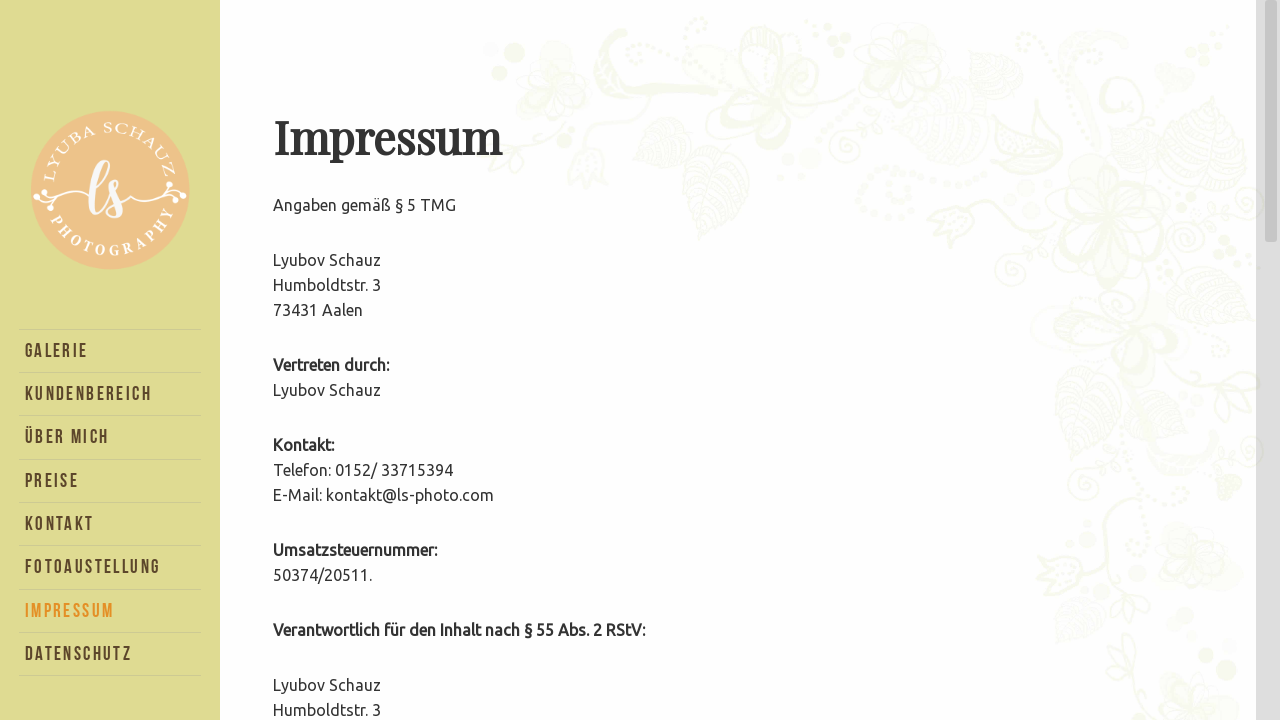

--- FILE ---
content_type: text/html; charset=UTF-8
request_url: https://www.ls-photo.com/impressum/
body_size: 10034
content:
<!DOCTYPE html>
<html lang="en-US" class="no-js">
<head>
<!-- The quickest way for us to know that JavaScript is turned on -->
<script type="text/javascript">document.documentElement.className = 'js';</script>

<meta charset="UTF-8">
<meta name="viewport" content="width=device-width, initial-scale=1.0, maximum-scale=1.0,user-scalable=no">
<title>Impressum - LS Photography</title>
<link rel="profile" href="http://gmpg.org/xfn/11">
<link rel="pingback" href="https://www.ls-photo.com/xmlrpc.php">

<!-- Google tag (gtag.js) -->
<script async src="https://www.googletagmanager.com/gtag/js?id=G-G7Z1QYZD4B"></script>
<script>
  window.dataLayer = window.dataLayer || [];
  function gtag(){dataLayer.push(arguments);}
  gtag('js', new Date());

  gtag('config', 'G-G7Z1QYZD4B');
</script>


<meta name='robots' content='index, follow, max-image-preview:large, max-snippet:-1, max-video-preview:-1' />

	<!-- This site is optimized with the Yoast SEO plugin v20.5 - https://yoast.com/wordpress/plugins/seo/ -->
	<link rel="canonical" href="https://www.ls-photo.com/impressum/" />
	<meta property="og:locale" content="en_US" />
	<meta property="og:type" content="article" />
	<meta property="og:title" content="Impressum - LS Photography" />
	<meta property="og:description" content="Impressum Angaben gemäß § 5 TMG Lyubov Schauz Humboldtstr. 3 73431 Aalen Vertreten durch: Lyubov Schauz Kontakt: Telefon: 0152/ 33715394 E-Mail: kontakt@ls-photo.com Umsatzsteuernummer: 50374/20511. Verantwortlich für den Inhalt nach § 55 Abs. 2 RStV: Lyubov Schauz Humboldtstr. 3 73431 Aalen Haftungsausschluss: Haftung für Inhalte Die Inhalte unserer Seiten wurden mit größter Sorgfalt erstellt. Für die Richtigkeit,..." />
	<meta property="og:url" content="https://www.ls-photo.com/impressum/" />
	<meta property="og:site_name" content="LS Photography" />
	<meta property="article:modified_time" content="2017-07-06T21:37:37+00:00" />
	<meta name="twitter:card" content="summary_large_image" />
	<meta name="twitter:label1" content="Est. reading time" />
	<meta name="twitter:data1" content="3 minutes" />
	<script type="application/ld+json" class="yoast-schema-graph">{"@context":"https://schema.org","@graph":[{"@type":"WebPage","@id":"https://www.ls-photo.com/impressum/","url":"https://www.ls-photo.com/impressum/","name":"Impressum - LS Photography","isPartOf":{"@id":"https://www.ls-photo.com/#website"},"datePublished":"2015-03-12T21:07:53+00:00","dateModified":"2017-07-06T21:37:37+00:00","breadcrumb":{"@id":"https://www.ls-photo.com/impressum/#breadcrumb"},"inLanguage":"en-US","potentialAction":[{"@type":"ReadAction","target":["https://www.ls-photo.com/impressum/"]}]},{"@type":"BreadcrumbList","@id":"https://www.ls-photo.com/impressum/#breadcrumb","itemListElement":[{"@type":"ListItem","position":1,"name":"Home","item":"https://www.ls-photo.com/"},{"@type":"ListItem","position":2,"name":"Impressum"}]},{"@type":"WebSite","@id":"https://www.ls-photo.com/#website","url":"https://www.ls-photo.com/","name":"LS Photography","description":"","potentialAction":[{"@type":"SearchAction","target":{"@type":"EntryPoint","urlTemplate":"https://www.ls-photo.com/?s={search_term_string}"},"query-input":"required name=search_term_string"}],"inLanguage":"en-US"}]}</script>
	<!-- / Yoast SEO plugin. -->


<link rel='dns-prefetch' href='//fonts.googleapis.com' />
<link rel="alternate" type="application/rss+xml" title="LS Photography &raquo; Feed" href="https://www.ls-photo.com/feed/" />
<link rel="alternate" type="application/rss+xml" title="LS Photography &raquo; Comments Feed" href="https://www.ls-photo.com/comments/feed/" />
<script type="text/javascript">
window._wpemojiSettings = {"baseUrl":"https:\/\/s.w.org\/images\/core\/emoji\/14.0.0\/72x72\/","ext":".png","svgUrl":"https:\/\/s.w.org\/images\/core\/emoji\/14.0.0\/svg\/","svgExt":".svg","source":{"concatemoji":"https:\/\/www.ls-photo.com\/wp-includes\/js\/wp-emoji-release.min.js?ver=6.2.8"}};
/*! This file is auto-generated */
!function(e,a,t){var n,r,o,i=a.createElement("canvas"),p=i.getContext&&i.getContext("2d");function s(e,t){p.clearRect(0,0,i.width,i.height),p.fillText(e,0,0);e=i.toDataURL();return p.clearRect(0,0,i.width,i.height),p.fillText(t,0,0),e===i.toDataURL()}function c(e){var t=a.createElement("script");t.src=e,t.defer=t.type="text/javascript",a.getElementsByTagName("head")[0].appendChild(t)}for(o=Array("flag","emoji"),t.supports={everything:!0,everythingExceptFlag:!0},r=0;r<o.length;r++)t.supports[o[r]]=function(e){if(p&&p.fillText)switch(p.textBaseline="top",p.font="600 32px Arial",e){case"flag":return s("\ud83c\udff3\ufe0f\u200d\u26a7\ufe0f","\ud83c\udff3\ufe0f\u200b\u26a7\ufe0f")?!1:!s("\ud83c\uddfa\ud83c\uddf3","\ud83c\uddfa\u200b\ud83c\uddf3")&&!s("\ud83c\udff4\udb40\udc67\udb40\udc62\udb40\udc65\udb40\udc6e\udb40\udc67\udb40\udc7f","\ud83c\udff4\u200b\udb40\udc67\u200b\udb40\udc62\u200b\udb40\udc65\u200b\udb40\udc6e\u200b\udb40\udc67\u200b\udb40\udc7f");case"emoji":return!s("\ud83e\udef1\ud83c\udffb\u200d\ud83e\udef2\ud83c\udfff","\ud83e\udef1\ud83c\udffb\u200b\ud83e\udef2\ud83c\udfff")}return!1}(o[r]),t.supports.everything=t.supports.everything&&t.supports[o[r]],"flag"!==o[r]&&(t.supports.everythingExceptFlag=t.supports.everythingExceptFlag&&t.supports[o[r]]);t.supports.everythingExceptFlag=t.supports.everythingExceptFlag&&!t.supports.flag,t.DOMReady=!1,t.readyCallback=function(){t.DOMReady=!0},t.supports.everything||(n=function(){t.readyCallback()},a.addEventListener?(a.addEventListener("DOMContentLoaded",n,!1),e.addEventListener("load",n,!1)):(e.attachEvent("onload",n),a.attachEvent("onreadystatechange",function(){"complete"===a.readyState&&t.readyCallback()})),(e=t.source||{}).concatemoji?c(e.concatemoji):e.wpemoji&&e.twemoji&&(c(e.twemoji),c(e.wpemoji)))}(window,document,window._wpemojiSettings);
</script>
<style type="text/css">
img.wp-smiley,
img.emoji {
	display: inline !important;
	border: none !important;
	box-shadow: none !important;
	height: 1em !important;
	width: 1em !important;
	margin: 0 0.07em !important;
	vertical-align: -0.1em !important;
	background: none !important;
	padding: 0 !important;
}
</style>
	<link rel='stylesheet' id='aqpb-view-css-css' href='https://www.ls-photo.com/wp-content/plugins/aqua-page-builder/assets/stylesheets/aqpb-view.css?ver=1768729276' type='text/css' media='all' />
<link rel='stylesheet' id='wp-block-library-css' href='https://www.ls-photo.com/wp-includes/css/dist/block-library/style.min.css?ver=6.2.8' type='text/css' media='all' />
<link rel='stylesheet' id='classic-theme-styles-css' href='https://www.ls-photo.com/wp-includes/css/classic-themes.min.css?ver=6.2.8' type='text/css' media='all' />
<style id='global-styles-inline-css' type='text/css'>
body{--wp--preset--color--black: #000000;--wp--preset--color--cyan-bluish-gray: #abb8c3;--wp--preset--color--white: #ffffff;--wp--preset--color--pale-pink: #f78da7;--wp--preset--color--vivid-red: #cf2e2e;--wp--preset--color--luminous-vivid-orange: #ff6900;--wp--preset--color--luminous-vivid-amber: #fcb900;--wp--preset--color--light-green-cyan: #7bdcb5;--wp--preset--color--vivid-green-cyan: #00d084;--wp--preset--color--pale-cyan-blue: #8ed1fc;--wp--preset--color--vivid-cyan-blue: #0693e3;--wp--preset--color--vivid-purple: #9b51e0;--wp--preset--gradient--vivid-cyan-blue-to-vivid-purple: linear-gradient(135deg,rgba(6,147,227,1) 0%,rgb(155,81,224) 100%);--wp--preset--gradient--light-green-cyan-to-vivid-green-cyan: linear-gradient(135deg,rgb(122,220,180) 0%,rgb(0,208,130) 100%);--wp--preset--gradient--luminous-vivid-amber-to-luminous-vivid-orange: linear-gradient(135deg,rgba(252,185,0,1) 0%,rgba(255,105,0,1) 100%);--wp--preset--gradient--luminous-vivid-orange-to-vivid-red: linear-gradient(135deg,rgba(255,105,0,1) 0%,rgb(207,46,46) 100%);--wp--preset--gradient--very-light-gray-to-cyan-bluish-gray: linear-gradient(135deg,rgb(238,238,238) 0%,rgb(169,184,195) 100%);--wp--preset--gradient--cool-to-warm-spectrum: linear-gradient(135deg,rgb(74,234,220) 0%,rgb(151,120,209) 20%,rgb(207,42,186) 40%,rgb(238,44,130) 60%,rgb(251,105,98) 80%,rgb(254,248,76) 100%);--wp--preset--gradient--blush-light-purple: linear-gradient(135deg,rgb(255,206,236) 0%,rgb(152,150,240) 100%);--wp--preset--gradient--blush-bordeaux: linear-gradient(135deg,rgb(254,205,165) 0%,rgb(254,45,45) 50%,rgb(107,0,62) 100%);--wp--preset--gradient--luminous-dusk: linear-gradient(135deg,rgb(255,203,112) 0%,rgb(199,81,192) 50%,rgb(65,88,208) 100%);--wp--preset--gradient--pale-ocean: linear-gradient(135deg,rgb(255,245,203) 0%,rgb(182,227,212) 50%,rgb(51,167,181) 100%);--wp--preset--gradient--electric-grass: linear-gradient(135deg,rgb(202,248,128) 0%,rgb(113,206,126) 100%);--wp--preset--gradient--midnight: linear-gradient(135deg,rgb(2,3,129) 0%,rgb(40,116,252) 100%);--wp--preset--duotone--dark-grayscale: url('#wp-duotone-dark-grayscale');--wp--preset--duotone--grayscale: url('#wp-duotone-grayscale');--wp--preset--duotone--purple-yellow: url('#wp-duotone-purple-yellow');--wp--preset--duotone--blue-red: url('#wp-duotone-blue-red');--wp--preset--duotone--midnight: url('#wp-duotone-midnight');--wp--preset--duotone--magenta-yellow: url('#wp-duotone-magenta-yellow');--wp--preset--duotone--purple-green: url('#wp-duotone-purple-green');--wp--preset--duotone--blue-orange: url('#wp-duotone-blue-orange');--wp--preset--font-size--small: 13px;--wp--preset--font-size--medium: 20px;--wp--preset--font-size--large: 36px;--wp--preset--font-size--x-large: 42px;--wp--preset--spacing--20: 0.44rem;--wp--preset--spacing--30: 0.67rem;--wp--preset--spacing--40: 1rem;--wp--preset--spacing--50: 1.5rem;--wp--preset--spacing--60: 2.25rem;--wp--preset--spacing--70: 3.38rem;--wp--preset--spacing--80: 5.06rem;--wp--preset--shadow--natural: 6px 6px 9px rgba(0, 0, 0, 0.2);--wp--preset--shadow--deep: 12px 12px 50px rgba(0, 0, 0, 0.4);--wp--preset--shadow--sharp: 6px 6px 0px rgba(0, 0, 0, 0.2);--wp--preset--shadow--outlined: 6px 6px 0px -3px rgba(255, 255, 255, 1), 6px 6px rgba(0, 0, 0, 1);--wp--preset--shadow--crisp: 6px 6px 0px rgba(0, 0, 0, 1);}:where(.is-layout-flex){gap: 0.5em;}body .is-layout-flow > .alignleft{float: left;margin-inline-start: 0;margin-inline-end: 2em;}body .is-layout-flow > .alignright{float: right;margin-inline-start: 2em;margin-inline-end: 0;}body .is-layout-flow > .aligncenter{margin-left: auto !important;margin-right: auto !important;}body .is-layout-constrained > .alignleft{float: left;margin-inline-start: 0;margin-inline-end: 2em;}body .is-layout-constrained > .alignright{float: right;margin-inline-start: 2em;margin-inline-end: 0;}body .is-layout-constrained > .aligncenter{margin-left: auto !important;margin-right: auto !important;}body .is-layout-constrained > :where(:not(.alignleft):not(.alignright):not(.alignfull)){max-width: var(--wp--style--global--content-size);margin-left: auto !important;margin-right: auto !important;}body .is-layout-constrained > .alignwide{max-width: var(--wp--style--global--wide-size);}body .is-layout-flex{display: flex;}body .is-layout-flex{flex-wrap: wrap;align-items: center;}body .is-layout-flex > *{margin: 0;}:where(.wp-block-columns.is-layout-flex){gap: 2em;}.has-black-color{color: var(--wp--preset--color--black) !important;}.has-cyan-bluish-gray-color{color: var(--wp--preset--color--cyan-bluish-gray) !important;}.has-white-color{color: var(--wp--preset--color--white) !important;}.has-pale-pink-color{color: var(--wp--preset--color--pale-pink) !important;}.has-vivid-red-color{color: var(--wp--preset--color--vivid-red) !important;}.has-luminous-vivid-orange-color{color: var(--wp--preset--color--luminous-vivid-orange) !important;}.has-luminous-vivid-amber-color{color: var(--wp--preset--color--luminous-vivid-amber) !important;}.has-light-green-cyan-color{color: var(--wp--preset--color--light-green-cyan) !important;}.has-vivid-green-cyan-color{color: var(--wp--preset--color--vivid-green-cyan) !important;}.has-pale-cyan-blue-color{color: var(--wp--preset--color--pale-cyan-blue) !important;}.has-vivid-cyan-blue-color{color: var(--wp--preset--color--vivid-cyan-blue) !important;}.has-vivid-purple-color{color: var(--wp--preset--color--vivid-purple) !important;}.has-black-background-color{background-color: var(--wp--preset--color--black) !important;}.has-cyan-bluish-gray-background-color{background-color: var(--wp--preset--color--cyan-bluish-gray) !important;}.has-white-background-color{background-color: var(--wp--preset--color--white) !important;}.has-pale-pink-background-color{background-color: var(--wp--preset--color--pale-pink) !important;}.has-vivid-red-background-color{background-color: var(--wp--preset--color--vivid-red) !important;}.has-luminous-vivid-orange-background-color{background-color: var(--wp--preset--color--luminous-vivid-orange) !important;}.has-luminous-vivid-amber-background-color{background-color: var(--wp--preset--color--luminous-vivid-amber) !important;}.has-light-green-cyan-background-color{background-color: var(--wp--preset--color--light-green-cyan) !important;}.has-vivid-green-cyan-background-color{background-color: var(--wp--preset--color--vivid-green-cyan) !important;}.has-pale-cyan-blue-background-color{background-color: var(--wp--preset--color--pale-cyan-blue) !important;}.has-vivid-cyan-blue-background-color{background-color: var(--wp--preset--color--vivid-cyan-blue) !important;}.has-vivid-purple-background-color{background-color: var(--wp--preset--color--vivid-purple) !important;}.has-black-border-color{border-color: var(--wp--preset--color--black) !important;}.has-cyan-bluish-gray-border-color{border-color: var(--wp--preset--color--cyan-bluish-gray) !important;}.has-white-border-color{border-color: var(--wp--preset--color--white) !important;}.has-pale-pink-border-color{border-color: var(--wp--preset--color--pale-pink) !important;}.has-vivid-red-border-color{border-color: var(--wp--preset--color--vivid-red) !important;}.has-luminous-vivid-orange-border-color{border-color: var(--wp--preset--color--luminous-vivid-orange) !important;}.has-luminous-vivid-amber-border-color{border-color: var(--wp--preset--color--luminous-vivid-amber) !important;}.has-light-green-cyan-border-color{border-color: var(--wp--preset--color--light-green-cyan) !important;}.has-vivid-green-cyan-border-color{border-color: var(--wp--preset--color--vivid-green-cyan) !important;}.has-pale-cyan-blue-border-color{border-color: var(--wp--preset--color--pale-cyan-blue) !important;}.has-vivid-cyan-blue-border-color{border-color: var(--wp--preset--color--vivid-cyan-blue) !important;}.has-vivid-purple-border-color{border-color: var(--wp--preset--color--vivid-purple) !important;}.has-vivid-cyan-blue-to-vivid-purple-gradient-background{background: var(--wp--preset--gradient--vivid-cyan-blue-to-vivid-purple) !important;}.has-light-green-cyan-to-vivid-green-cyan-gradient-background{background: var(--wp--preset--gradient--light-green-cyan-to-vivid-green-cyan) !important;}.has-luminous-vivid-amber-to-luminous-vivid-orange-gradient-background{background: var(--wp--preset--gradient--luminous-vivid-amber-to-luminous-vivid-orange) !important;}.has-luminous-vivid-orange-to-vivid-red-gradient-background{background: var(--wp--preset--gradient--luminous-vivid-orange-to-vivid-red) !important;}.has-very-light-gray-to-cyan-bluish-gray-gradient-background{background: var(--wp--preset--gradient--very-light-gray-to-cyan-bluish-gray) !important;}.has-cool-to-warm-spectrum-gradient-background{background: var(--wp--preset--gradient--cool-to-warm-spectrum) !important;}.has-blush-light-purple-gradient-background{background: var(--wp--preset--gradient--blush-light-purple) !important;}.has-blush-bordeaux-gradient-background{background: var(--wp--preset--gradient--blush-bordeaux) !important;}.has-luminous-dusk-gradient-background{background: var(--wp--preset--gradient--luminous-dusk) !important;}.has-pale-ocean-gradient-background{background: var(--wp--preset--gradient--pale-ocean) !important;}.has-electric-grass-gradient-background{background: var(--wp--preset--gradient--electric-grass) !important;}.has-midnight-gradient-background{background: var(--wp--preset--gradient--midnight) !important;}.has-small-font-size{font-size: var(--wp--preset--font-size--small) !important;}.has-medium-font-size{font-size: var(--wp--preset--font-size--medium) !important;}.has-large-font-size{font-size: var(--wp--preset--font-size--large) !important;}.has-x-large-font-size{font-size: var(--wp--preset--font-size--x-large) !important;}
.wp-block-navigation a:where(:not(.wp-element-button)){color: inherit;}
:where(.wp-block-columns.is-layout-flex){gap: 2em;}
.wp-block-pullquote{font-size: 1.5em;line-height: 1.6;}
</style>
<link rel='stylesheet' id='redux-extendify-styles-css' href='https://www.ls-photo.com/wp-content/plugins/redux-framework/redux-core/assets/css/extendify-utilities.css?ver=4.4.0' type='text/css' media='all' />
<link rel='stylesheet' id='googlefonts-css' href='https://fonts.googleapis.com/css?family=Playfair+Display:400|Ubuntu:400&subset=latin' type='text/css' media='all' />
<link rel='stylesheet' id='simple-social-icons-font-css' href='https://www.ls-photo.com/wp-content/plugins/simple-social-icons/css/style.css?ver=3.0.2' type='text/css' media='all' />
<link rel='stylesheet' id='slb_core-css' href='https://www.ls-photo.com/wp-content/plugins/simple-lightbox/client/css/app.css?ver=2.9.3' type='text/css' media='all' />
<link rel='stylesheet' id='font-awesome-styles-css' href='https://www.ls-photo.comhttps:https://netdna.bootstrapcdn.com/font-awesome/3.2.1/css/font-awesome.css?ver=%203.5' type='text/css' media='all' />
<link rel='stylesheet' id='font-awesome-corp-styles-css' href='https://www.ls-photo.com/wp-content/plugins/font-awesome-more-icons/assets/css/font-awesome-corp.css?ver=%203.5' type='text/css' media='all' />
<link rel='stylesheet' id='font-awesome-ext-styles-css' href='https://www.ls-photo.com/wp-content/plugins/font-awesome-more-icons/assets/css/font-awesome-ext.css?ver=%203.5' type='text/css' media='all' />
<link rel='stylesheet' id='font-awesome-social-styles-css' href='https://www.ls-photo.com/wp-content/plugins/font-awesome-more-icons/assets/css/font-awesome-social.css?ver=%203.5' type='text/css' media='all' />
<!--[if lte IE 7]>
<link rel='stylesheet' id='font-awesome-more-ie7-css' href='https://www.ls-photo.com/wp-content/plugins/font-awesome-more-icons/assets/css/font-awesome-more-ie7.min.css?ver=%203.5' type='text/css' media='all' />
<![endif]-->
<link rel='stylesheet' id='style-css' href='https://www.ls-photo.com/wp-content/themes/kameron/css/app.css?ver=6.2.8' type='text/css' media='all' />
<link rel='stylesheet' id='bebas-font-css' href='https://www.ls-photo.com/wp-content/themes/kameron/css/font.css?ver=6.2.8' type='text/css' media='all' />
<script type='text/javascript' src='https://www.ls-photo.com/wp-includes/js/jquery/jquery.min.js?ver=3.6.4' id='jquery-core-js'></script>
<script type='text/javascript' src='https://www.ls-photo.com/wp-includes/js/jquery/jquery-migrate.min.js?ver=3.4.0' id='jquery-migrate-js'></script>
<link rel="https://api.w.org/" href="https://www.ls-photo.com/wp-json/" /><link rel="alternate" type="application/json" href="https://www.ls-photo.com/wp-json/wp/v2/pages/698" /><link rel="EditURI" type="application/rsd+xml" title="RSD" href="https://www.ls-photo.com/xmlrpc.php?rsd" />
<link rel="wlwmanifest" type="application/wlwmanifest+xml" href="https://www.ls-photo.com/wp-includes/wlwmanifest.xml" />
<meta name="generator" content="WordPress 6.2.8" />
<link rel='shortlink' href='https://www.ls-photo.com/?p=698' />
<link rel="alternate" type="application/json+oembed" href="https://www.ls-photo.com/wp-json/oembed/1.0/embed?url=https%3A%2F%2Fwww.ls-photo.com%2Fimpressum%2F" />
<link rel="alternate" type="text/xml+oembed" href="https://www.ls-photo.com/wp-json/oembed/1.0/embed?url=https%3A%2F%2Fwww.ls-photo.com%2Fimpressum%2F&#038;format=xml" />
<meta name="generator" content="Redux 4.4.0" /><style type='text/css' media='screen'>
	h1{ font-family:"Playfair Display", arial, sans-serif;}
	h2{ font-family:"Playfair Display", arial, sans-serif;}
	h3{ font-family:"Playfair Display", arial, sans-serif;}
	h4{ font-family:"Playfair Display", arial, sans-serif;}
	h5{ font-family:"Playfair Display", arial, sans-serif;}
	h6{ font-family:"Playfair Display", arial, sans-serif;}
	body{ font-family:"Ubuntu", arial, sans-serif;}
	blockquote{ font-family:"Ubuntu", arial, sans-serif;}
	p{ font-family:"Ubuntu", arial, sans-serif;}
	li{ font-family:"Ubuntu", arial, sans-serif;}
</style>
<!-- fonts delivered by Wordpress Google Fonts, a plugin by Adrian3.com --><style type="text/css">#loading {background-color: rgba(0,0,0,0.8);} .main-menu .menu-item a {color: rgba(92,70,43,1);} .main-menu .menu-item a:not(.no-link):hover {color: rgba(237,144,0,1);} .main-menu .menu-item.current-menu-item:not(.current-menu-parent) > a {color: rgba(228,143,38,1);} .header--toggleable .site-header .header__toggle {background-color: rgba(0,0,0,0.5);} .header--toggleable .site-header .header__toggle .icon {color: rgba(255,255,255,1.0);} .layout--regular .pfentry__info {background-color: rgba(238,240,232,0.57);} .pfentry {background-color: #546354;} #gallery__stage {background-color: #FFFFFF;} a:hover, .light-font a:hover, .light-font .dark-font a:hover {color: #929611;} .light-font, .dark-font .light-font {color: #FCFCFC;} .light-font a, .dark-font .light-font a {color: #E8E8E8;} .light-font a:hover, .dark-font .light-font a:hover {color: #020202;} .village-pricing {background-color: rgba(35,35,35,0.69);} .village-pricing .village-pricing__price {background-color: #929611;} .village-pricing .village-pricing__price::before {border-bottom-color: #929611;} .village-pricing .village-pricing__price {color: #FFFFFF;} input[type=text], input[type=email], input[type=search], textarea {border-color: rgba(146,150,17,1.0);} input[type=text]:active, input[type=text]:focus, input[type=email]:active, input[type=email]:focus, input[type=search]:active, input[type=search]:focus, textarea:active, textarea:focus {border-color: rgba(146,150,17,0.75);} blockquote {} .light-font blockquote, blockquote {color: rgba(5,5,5,1);} .village-button__wrapper:hover::before, .dark-font .village-button__wrapper:hover::before, .light-font .dark-font .village-button__wrapper:hover::before {background-color: #0D0D0D;} .village-button__wrapper, .scroll-note .village-button__wrapper, .dark-font .village-button__wrapper, .light-font .dark-font .village-button__wrapper {border-color: #0D0D0D;} .village-button__wrapper:hover .village-button__inner, .dark-font .village-button__wrapper:hover .village-button__inner, .light-font .dark-font .village-button__wrapper:hover .village-button__inner {color: #FCFCFC;} .light-font .village-button__wrapper:hover::before, .dark-font .light-font .village-button__wrapper:hover::before {background-color: #FCFCFC;} .light-font .village-button__wrapper, .dark-font .light-font .village-button__wrapper {border-color: #FCFCFC;} .light-font .village-button__wrapper:hover .village-button__inner, .dark-font .light-font .village-button__wrapper:hover .village-button__inner {color: #0D0D0D;} .iScrollHorizontalScrollbar, .iScrollVerticalScrollbar {opacity: 0.50;} .iScrollHorizontalScrollbar.iScrollLoneScrollbar, .iScrollVerticalScrollbar.iScrollLoneScrollbar {background-color: rgba(0,0,0,0.25);} .iScrollHorizontalScrollbar .iScrollIndicator, .iScrollVerticalScrollbar .iScrollIndicator {background-color: rgba(0,0,0,0.25);} .iScrollVerticalScrollbar {width: 24px;} .iScrollVerticalScrollbar .iScrollIndicator {width: 12px;} </style></head>

<body class="page-template-default page page-id-698 page-parent is-regular">
    

    
<div id="page" class="hfeed site">
			<header id="header" class="site-header light-font">
		<div id="header-toggle" class="header__hover-area">
				
			<!-- Header Background -->
							<i id="header__background" 
					style="background-image: url('https://www.ls-photo.com/wp-content/uploads/2016/04/Bl.jpg');"
					data-height="480"
					data-width="505"
				></i>
			
			<!-- Scroll Container & Content -->
			<div class="header__content js__scroll js__stage_height">				
					
					<div class="site-branding">
						<h1 class="site-title  image">
							<!-- BEGIN Logo -->
							<a class="site-logo" href="https://www.ls-photo.com" title="LS Photography" rel="home">
																	<img src="https://www.ls-photo.com/wp-content/uploads/2017/07/Orange.png" alt="LS Photography" />
									LS Photography															</a>
							<!-- END Logo -->
						</h1>
					</div> <!-- .site-branding -->

					<nav id="navigation" class="site-navigation" role="navigation">
						<div class="screen-reader-text skip-link"><a href="#content" title="Skip to content">Skip to content</a></div>
						<div class="main-menu"><ul id="main-menu" class="menu"><li id="menu-item-676" class="menu-item menu-item-type-post_type menu-item-object-page menu-item-home menu-item-676"><a href="https://www.ls-photo.com/">Galerie</a></li>
<li id="menu-item-1009" class="menu-item menu-item-type-post_type menu-item-object-page menu-item-1009"><a href="https://www.ls-photo.com/blog/">Kundenbereich</a></li>
<li id="menu-item-681" class="menu-item menu-item-type-post_type menu-item-object-page menu-item-681"><a href="https://www.ls-photo.com/ueber-mich/">Über Mich</a></li>
<li id="menu-item-883" class="menu-item menu-item-type-post_type menu-item-object-page menu-item-883"><a href="https://www.ls-photo.com/preise/">Preise</a></li>
<li id="menu-item-685" class="menu-item menu-item-type-post_type menu-item-object-page menu-item-685"><a href="https://www.ls-photo.com/kontakt/">Kontakt</a></li>
<li id="menu-item-12969" class="menu-item menu-item-type-post_type menu-item-object-page menu-item-12969"><a href="https://www.ls-photo.com/fotoaustellung/">Fotoaustellung</a></li>
<li id="menu-item-700" class="menu-item menu-item-type-post_type menu-item-object-page current-menu-item page_item page-item-698 current_page_item menu-item-700"><a href="https://www.ls-photo.com/impressum/" aria-current="page">Impressum</a></li>
<li id="menu-item-1134" class="menu-item menu-item-type-post_type menu-item-object-page menu-item-1134"><a href="https://www.ls-photo.com/impressum/erklaerung-zum-datenschutz/">Datenschutz</a></li>
</ul></div>					
					</nav><!-- #navigation -->

								<div class="header-widgets">
					<aside id="simple-social-icons-2" class="widget simple-social-icons"><ul class="alignleft"><li class="ssi-email"><a href="mailto:kontakt@ls-photo.com" ><svg role="img" class="social-email" aria-labelledby="social-email-2"><title id="social-email-2">Email</title><use xlink:href="https://www.ls-photo.com/wp-content/plugins/simple-social-icons/symbol-defs.svg#social-email"></use></svg></a></li><li class="ssi-facebook"><a href="https://www.facebook.com/pages/Lu-Lu-Photography/796587957052210" target="_blank" rel="noopener noreferrer"><svg role="img" class="social-facebook" aria-labelledby="social-facebook-2"><title id="social-facebook-2">Facebook</title><use xlink:href="https://www.ls-photo.com/wp-content/plugins/simple-social-icons/symbol-defs.svg#social-facebook"></use></svg></a></li><li class="ssi-instagram"><a href="https://www.instagram.com/ls_photography_aalen" target="_blank" rel="noopener noreferrer"><svg role="img" class="social-instagram" aria-labelledby="social-instagram-2"><title id="social-instagram-2">Instagram</title><use xlink:href="https://www.ls-photo.com/wp-content/plugins/simple-social-icons/symbol-defs.svg#social-instagram"></use></svg></a></li></ul></aside>				</div>
				
			</div> <!-- .header__content -->

			<div class="js__toggle header__toggle">
				<i class="icon ion-navicon"></i>
			</div>
		
		</div> <!-- .header__hover-area -->
	</header>
	<div id="content" class="site-content">

<div id="stage"  class="stage dark-font"  style="background-color:#f4f4d7;background-image:url('https://www.ls-photo.com/wp-content/uploads/2015/03/Blumengrün1.jpg');" >
	<main id="primary" class="container" role="main">
		<div class="js__scroll js__winsize">
				
							
									<div class="content__inner--page">
	<h1>Impressum</h1>
<p>Angaben gemäß § 5 TMG</p>
<p>Lyubov Schauz<br />
Humboldtstr. 3<br />
73431 Aalen</p>
<p><strong>Vertreten durch: </strong><br />
Lyubov Schauz</p>
<p><strong>Kontakt:</strong><br />
Telefon: 0152/ 33715394<br />
E-Mail: kontakt@ls-photo.com</p>
<p><strong>Umsatzsteuernummer: </strong><br />
50374/20511.</p>
<p><strong>Verantwortlich für den Inhalt nach § 55 Abs. 2 RStV:</strong></p>
<p>Lyubov Schauz<br />
Humboldtstr. 3<br />
73431 Aalen</p>
<p><strong>Haftungsausschluss: </strong></p>
<p><strong>Haftung für Inhalte</strong></p>
<p>Die Inhalte unserer Seiten wurden mit größter Sorgfalt erstellt. Für die Richtigkeit, Vollständigkeit und Aktualität der Inhalte können wir jedoch keine Gewähr übernehmen. Als Diensteanbieter sind wir gemäß § 7 Abs.1 TMG für eigene Inhalte auf diesen Seiten nach den allgemeinen Gesetzen verantwortlich. Nach §§ 8 bis 10 TMG sind wir als Diensteanbieter jedoch nicht verpflichtet, übermittelte oder gespeicherte fremde Informationen zu überwachen oder nach Umständen zu forschen, die auf eine rechtswidrige Tätigkeit hinweisen. Verpflichtungen zur Entfernung oder Sperrung der Nutzung von Informationen nach den allgemeinen Gesetzen bleiben hiervon unberührt. Eine diesbezügliche Haftung ist jedoch erst ab dem Zeitpunkt der Kenntnis einer konkreten Rechtsverletzung möglich. Bei Bekanntwerden von entsprechenden Rechtsverletzungen werden wir diese Inhalte umgehend entfernen.</p>
<p><strong>Haftung für Links</strong></p>
<p>Unser Angebot enthält Links zu externen Webseiten Dritter, auf deren Inhalte wir keinen Einfluss haben. Deshalb können wir für diese fremden Inhalte auch keine Gewähr übernehmen. Für die Inhalte der verlinkten Seiten ist stets der jeweilige Anbieter oder Betreiber der Seiten verantwortlich. Die verlinkten Seiten wurden zum Zeitpunkt der Verlinkung auf mögliche Rechtsverstöße überprüft. Rechtswidrige Inhalte waren zum Zeitpunkt der Verlinkung nicht erkennbar. Eine permanente inhaltliche Kontrolle der verlinkten Seiten ist jedoch ohne konkrete Anhaltspunkte einer Rechtsverletzung nicht zumutbar. Bei Bekanntwerden von Rechtsverletzungen werden wir derartige Links umgehend entfernen.</p>
<p><strong>Urheberrecht</strong></p>
<p>Die durch die Seitenbetreiber erstellten Inhalte und Werke auf diesen Seiten unterliegen dem deutschen Urheberrecht. Die Vervielfältigung, Bearbeitung, Verbreitung und jede Art der Verwertung außerhalb der Grenzen des Urheberrechtes bedürfen der schriftlichen Zustimmung des jeweiligen Autors bzw. Erstellers. Downloads und Kopien dieser Seite sind nur für den privaten, nicht kommerziellen Gebrauch gestattet. Soweit die Inhalte auf dieser Seite nicht vom Betreiber erstellt wurden, werden die Urheberrechte Dritter beachtet. Insbesondere werden Inhalte Dritter als solche gekennzeichnet. Sollten Sie trotzdem auf eine Urheberrechtsverletzung aufmerksam werden, bitten wir um einen entsprechenden Hinweis. Bei Bekanntwerden von Rechtsverletzungen werden wir derartige Inhalte umgehend entfernen.</p>
<p><strong>Datenschutz</strong></p>
<p>Die Nutzung unserer Webseite ist in der Regel ohne Angabe personenbezogener Daten möglich. Soweit auf unseren Seiten personenbezogene Daten (beispielsweise Name, Anschrift oder eMail-Adressen) erhoben werden, erfolgt dies, soweit möglich, stets auf freiwilliger Basis. Diese Daten werden ohne Ihre ausdrückliche Zustimmung nicht an Dritte weitergegeben.<br />
Wir weisen darauf hin, dass die Datenübertragung im Internet (z.B. bei der Kommunikation per E-Mail) Sicherheitslücken aufweisen kann. Ein lückenloser Schutz der Daten vor dem Zugriff durch Dritte ist nicht möglich.<br />
Der Nutzung von im Rahmen der Impressumspflicht veröffentlichten Kontaktdaten durch Dritte zur Übersendung von nicht ausdrücklich angeforderter Werbung und Informationsmaterialien wird hiermit ausdrücklich widersprochen. Die Betreiber der Seiten behalten sich ausdrücklich rechtliche Schritte im Falle der unverlangten Zusendung von Werbeinformationen, etwa durch Spam-Mails, vor.</p>
<p><i>Quelle: <a href="https://www.e-recht24.de">eRecht24</a></i></p>
<p>Weitere Informationen zum Datenschutz auf dieser Seite, erhalten Sie <span style="color: #ed9000;"><a style="color: #deda94;" title="Erklärung zum Datenschutz" href="http://luluphotography.de/impressum/erklaerung-zum-datenschutz/">hier</a></span>.</p>
<p>&nbsp;</p>
	
	
</div>				
				
				

		</div> <!-- .js__scroll -->
	</main> 	

</div><!-- #stage -->

	
	<div id="loading">
	<div class="spinner spinner--rotating" >
		<img src="https://www.ls-photo.com/wp-content/uploads/2015/03/white-spinner.png" alt="Loading Image">
	</div>
</div>
	</div><!-- #content -->
</div><!-- #page -->


<div id="scroll-note" class="scroll-note scroll-note--light dark-font" >
	<div class="scroll-note__message">
		<div class="scroll-note__icon">
			<img src="https://www.ls-photo.com/wp-content/themes/kameron/assets/images/scroll-theme-light.gif" alt="Scroll Illustration">
		</div>
		<h3 class="scroll-note__title">Erklärung</h3>
		<div class="scroll-note__content">Scrollen Sie mit ihrem Mausrad oder ihrem Touchpad, um mehr Galerien zu sehen.</div>
		<div class="village-button__wrapper">
			<a id="scroll-i-get-it" href="#" class="village-button__inner js__wrapped">Verstanden!</a>
		</div>
	</div>
</div>

			<script type="text/javascript">
				var __VILLAGE_VARS = {"config":{"loading_enabled":true,"size":{"header_width":220,"header_toggle_width":44},"on_scroll":{"enable":false,"x":true,"speed_x":100,"y":true,"speed_y":100,"force":false},"portfolio":{"has_desc":true,"detect_hover":true,"fade_opacity":40},"gallery":{"enable":true,"root_url":"https:\/\/www.ls-photo.com\/","fit":"scaledown","force_sidebar":false,"transition":"slide","loop":false,"thumbnails":true,"force_thumbnails":false,"thumbnails_overlay":true,"thumbnails_height":100,"mouse_timeout":false,"mouse_timeout_ms":400,"autoplay":false,"autoplay_stop":true,"autoplay_duration":3000,"networks":{"googleplus":"","facebook":"1","twitter":"","pinterest":""}},"slider":{"animation_speed":1300,"duration":4000,"animation":"fade","animation_easing":"easeInCubic"},"scroll_notification":{"enable":true,"enable_cookies":true,"times":2,"expires":90},"scroll":{"hs_scrollbar":true,"keyboard_scroll":true,"snapping":false,"speedX":30,"speedY":30},"enable_pjax":true,"ignore_pjax":[]},"isMobile":false,"wp":{"pretty_permalinks":true}}			</script>
		<style type="text/css" media="screen">#simple-social-icons-2 ul li a, #simple-social-icons-2 ul li a:hover, #simple-social-icons-2 ul li a:focus { background-color: #ffffff !important; border-radius: 3px; color: #000000 !important; border: 0px #ffffff solid !important; font-size: 18px; padding: 9px; }  #simple-social-icons-2 ul li a:hover, #simple-social-icons-2 ul li a:focus { background-color: #ffffff !important; border-color: #ffffff !important; color: #ed9000 !important; }  #simple-social-icons-2 ul li a:focus { outline: 1px dotted #ffffff !important; }</style><script type='text/javascript' src='https://www.ls-photo.com/wp-content/plugins/aqua-page-builder/assets/javascripts/aqpb-view.js?ver=1768729276' id='aqpb-view-js-js'></script>
<script type='text/javascript' src='https://www.ls-photo.com/wp-content/plugins/contact-form-7/includes/swv/js/index.js?ver=5.7.6' id='swv-js'></script>
<script type='text/javascript' id='contact-form-7-js-extra'>
/* <![CDATA[ */
var wpcf7 = {"api":{"root":"https:\/\/www.ls-photo.com\/wp-json\/","namespace":"contact-form-7\/v1"}};
/* ]]> */
</script>
<script type='text/javascript' src='https://www.ls-photo.com/wp-content/plugins/contact-form-7/includes/js/index.js?ver=5.7.6' id='contact-form-7-js'></script>
<script type='text/javascript' src='https://www.google.com/recaptcha/api.js?render=6LcoSrAlAAAAAOiajCYb4fFSVRCd-FP_tmKI75Jg&#038;ver=3.0' id='google-recaptcha-js'></script>
<script type='text/javascript' src='https://www.ls-photo.com/wp-includes/js/dist/vendor/wp-polyfill-inert.min.js?ver=3.1.2' id='wp-polyfill-inert-js'></script>
<script type='text/javascript' src='https://www.ls-photo.com/wp-includes/js/dist/vendor/regenerator-runtime.min.js?ver=0.13.11' id='regenerator-runtime-js'></script>
<script type='text/javascript' src='https://www.ls-photo.com/wp-includes/js/dist/vendor/wp-polyfill.min.js?ver=3.15.0' id='wp-polyfill-js'></script>
<script type='text/javascript' id='wpcf7-recaptcha-js-extra'>
/* <![CDATA[ */
var wpcf7_recaptcha = {"sitekey":"6LcoSrAlAAAAAOiajCYb4fFSVRCd-FP_tmKI75Jg","actions":{"homepage":"homepage","contactform":"contactform"}};
/* ]]> */
</script>
<script type='text/javascript' src='https://www.ls-photo.com/wp-content/plugins/contact-form-7/modules/recaptcha/index.js?ver=5.7.6' id='wpcf7-recaptcha-js'></script>
<script type='text/javascript' src='https://www.ls-photo.com/wp-content/themes/kameron/js/libs.js' id='compressed-libs-js'></script>
<script type='text/javascript' src='https://www.ls-photo.com/wp-includes/js/underscore.min.js?ver=1.13.4' id='underscore-js'></script>
<script type='text/javascript' id='app-js-extra'>
/* <![CDATA[ */
var LANG = {"show_all":"Show All"};
/* ]]> */
</script>
<script type='text/javascript' src='https://www.ls-photo.com/wp-content/themes/kameron/js/app.js' id='app-js'></script>
<script type="text/javascript" id="slb_context">/* <![CDATA[ */if ( !!window.jQuery ) {(function($){$(document).ready(function(){if ( !!window.SLB ) { {$.extend(SLB, {"context":["public","user_guest"]});} }})})(jQuery);}/* ]]> */</script>

</body>
</html>

--- FILE ---
content_type: text/html; charset=utf-8
request_url: https://www.google.com/recaptcha/api2/anchor?ar=1&k=6LcoSrAlAAAAAOiajCYb4fFSVRCd-FP_tmKI75Jg&co=aHR0cHM6Ly93d3cubHMtcGhvdG8uY29tOjQ0Mw..&hl=en&v=PoyoqOPhxBO7pBk68S4YbpHZ&size=invisible&anchor-ms=20000&execute-ms=30000&cb=tc6s9sduaj8g
body_size: 48582
content:
<!DOCTYPE HTML><html dir="ltr" lang="en"><head><meta http-equiv="Content-Type" content="text/html; charset=UTF-8">
<meta http-equiv="X-UA-Compatible" content="IE=edge">
<title>reCAPTCHA</title>
<style type="text/css">
/* cyrillic-ext */
@font-face {
  font-family: 'Roboto';
  font-style: normal;
  font-weight: 400;
  font-stretch: 100%;
  src: url(//fonts.gstatic.com/s/roboto/v48/KFO7CnqEu92Fr1ME7kSn66aGLdTylUAMa3GUBHMdazTgWw.woff2) format('woff2');
  unicode-range: U+0460-052F, U+1C80-1C8A, U+20B4, U+2DE0-2DFF, U+A640-A69F, U+FE2E-FE2F;
}
/* cyrillic */
@font-face {
  font-family: 'Roboto';
  font-style: normal;
  font-weight: 400;
  font-stretch: 100%;
  src: url(//fonts.gstatic.com/s/roboto/v48/KFO7CnqEu92Fr1ME7kSn66aGLdTylUAMa3iUBHMdazTgWw.woff2) format('woff2');
  unicode-range: U+0301, U+0400-045F, U+0490-0491, U+04B0-04B1, U+2116;
}
/* greek-ext */
@font-face {
  font-family: 'Roboto';
  font-style: normal;
  font-weight: 400;
  font-stretch: 100%;
  src: url(//fonts.gstatic.com/s/roboto/v48/KFO7CnqEu92Fr1ME7kSn66aGLdTylUAMa3CUBHMdazTgWw.woff2) format('woff2');
  unicode-range: U+1F00-1FFF;
}
/* greek */
@font-face {
  font-family: 'Roboto';
  font-style: normal;
  font-weight: 400;
  font-stretch: 100%;
  src: url(//fonts.gstatic.com/s/roboto/v48/KFO7CnqEu92Fr1ME7kSn66aGLdTylUAMa3-UBHMdazTgWw.woff2) format('woff2');
  unicode-range: U+0370-0377, U+037A-037F, U+0384-038A, U+038C, U+038E-03A1, U+03A3-03FF;
}
/* math */
@font-face {
  font-family: 'Roboto';
  font-style: normal;
  font-weight: 400;
  font-stretch: 100%;
  src: url(//fonts.gstatic.com/s/roboto/v48/KFO7CnqEu92Fr1ME7kSn66aGLdTylUAMawCUBHMdazTgWw.woff2) format('woff2');
  unicode-range: U+0302-0303, U+0305, U+0307-0308, U+0310, U+0312, U+0315, U+031A, U+0326-0327, U+032C, U+032F-0330, U+0332-0333, U+0338, U+033A, U+0346, U+034D, U+0391-03A1, U+03A3-03A9, U+03B1-03C9, U+03D1, U+03D5-03D6, U+03F0-03F1, U+03F4-03F5, U+2016-2017, U+2034-2038, U+203C, U+2040, U+2043, U+2047, U+2050, U+2057, U+205F, U+2070-2071, U+2074-208E, U+2090-209C, U+20D0-20DC, U+20E1, U+20E5-20EF, U+2100-2112, U+2114-2115, U+2117-2121, U+2123-214F, U+2190, U+2192, U+2194-21AE, U+21B0-21E5, U+21F1-21F2, U+21F4-2211, U+2213-2214, U+2216-22FF, U+2308-230B, U+2310, U+2319, U+231C-2321, U+2336-237A, U+237C, U+2395, U+239B-23B7, U+23D0, U+23DC-23E1, U+2474-2475, U+25AF, U+25B3, U+25B7, U+25BD, U+25C1, U+25CA, U+25CC, U+25FB, U+266D-266F, U+27C0-27FF, U+2900-2AFF, U+2B0E-2B11, U+2B30-2B4C, U+2BFE, U+3030, U+FF5B, U+FF5D, U+1D400-1D7FF, U+1EE00-1EEFF;
}
/* symbols */
@font-face {
  font-family: 'Roboto';
  font-style: normal;
  font-weight: 400;
  font-stretch: 100%;
  src: url(//fonts.gstatic.com/s/roboto/v48/KFO7CnqEu92Fr1ME7kSn66aGLdTylUAMaxKUBHMdazTgWw.woff2) format('woff2');
  unicode-range: U+0001-000C, U+000E-001F, U+007F-009F, U+20DD-20E0, U+20E2-20E4, U+2150-218F, U+2190, U+2192, U+2194-2199, U+21AF, U+21E6-21F0, U+21F3, U+2218-2219, U+2299, U+22C4-22C6, U+2300-243F, U+2440-244A, U+2460-24FF, U+25A0-27BF, U+2800-28FF, U+2921-2922, U+2981, U+29BF, U+29EB, U+2B00-2BFF, U+4DC0-4DFF, U+FFF9-FFFB, U+10140-1018E, U+10190-1019C, U+101A0, U+101D0-101FD, U+102E0-102FB, U+10E60-10E7E, U+1D2C0-1D2D3, U+1D2E0-1D37F, U+1F000-1F0FF, U+1F100-1F1AD, U+1F1E6-1F1FF, U+1F30D-1F30F, U+1F315, U+1F31C, U+1F31E, U+1F320-1F32C, U+1F336, U+1F378, U+1F37D, U+1F382, U+1F393-1F39F, U+1F3A7-1F3A8, U+1F3AC-1F3AF, U+1F3C2, U+1F3C4-1F3C6, U+1F3CA-1F3CE, U+1F3D4-1F3E0, U+1F3ED, U+1F3F1-1F3F3, U+1F3F5-1F3F7, U+1F408, U+1F415, U+1F41F, U+1F426, U+1F43F, U+1F441-1F442, U+1F444, U+1F446-1F449, U+1F44C-1F44E, U+1F453, U+1F46A, U+1F47D, U+1F4A3, U+1F4B0, U+1F4B3, U+1F4B9, U+1F4BB, U+1F4BF, U+1F4C8-1F4CB, U+1F4D6, U+1F4DA, U+1F4DF, U+1F4E3-1F4E6, U+1F4EA-1F4ED, U+1F4F7, U+1F4F9-1F4FB, U+1F4FD-1F4FE, U+1F503, U+1F507-1F50B, U+1F50D, U+1F512-1F513, U+1F53E-1F54A, U+1F54F-1F5FA, U+1F610, U+1F650-1F67F, U+1F687, U+1F68D, U+1F691, U+1F694, U+1F698, U+1F6AD, U+1F6B2, U+1F6B9-1F6BA, U+1F6BC, U+1F6C6-1F6CF, U+1F6D3-1F6D7, U+1F6E0-1F6EA, U+1F6F0-1F6F3, U+1F6F7-1F6FC, U+1F700-1F7FF, U+1F800-1F80B, U+1F810-1F847, U+1F850-1F859, U+1F860-1F887, U+1F890-1F8AD, U+1F8B0-1F8BB, U+1F8C0-1F8C1, U+1F900-1F90B, U+1F93B, U+1F946, U+1F984, U+1F996, U+1F9E9, U+1FA00-1FA6F, U+1FA70-1FA7C, U+1FA80-1FA89, U+1FA8F-1FAC6, U+1FACE-1FADC, U+1FADF-1FAE9, U+1FAF0-1FAF8, U+1FB00-1FBFF;
}
/* vietnamese */
@font-face {
  font-family: 'Roboto';
  font-style: normal;
  font-weight: 400;
  font-stretch: 100%;
  src: url(//fonts.gstatic.com/s/roboto/v48/KFO7CnqEu92Fr1ME7kSn66aGLdTylUAMa3OUBHMdazTgWw.woff2) format('woff2');
  unicode-range: U+0102-0103, U+0110-0111, U+0128-0129, U+0168-0169, U+01A0-01A1, U+01AF-01B0, U+0300-0301, U+0303-0304, U+0308-0309, U+0323, U+0329, U+1EA0-1EF9, U+20AB;
}
/* latin-ext */
@font-face {
  font-family: 'Roboto';
  font-style: normal;
  font-weight: 400;
  font-stretch: 100%;
  src: url(//fonts.gstatic.com/s/roboto/v48/KFO7CnqEu92Fr1ME7kSn66aGLdTylUAMa3KUBHMdazTgWw.woff2) format('woff2');
  unicode-range: U+0100-02BA, U+02BD-02C5, U+02C7-02CC, U+02CE-02D7, U+02DD-02FF, U+0304, U+0308, U+0329, U+1D00-1DBF, U+1E00-1E9F, U+1EF2-1EFF, U+2020, U+20A0-20AB, U+20AD-20C0, U+2113, U+2C60-2C7F, U+A720-A7FF;
}
/* latin */
@font-face {
  font-family: 'Roboto';
  font-style: normal;
  font-weight: 400;
  font-stretch: 100%;
  src: url(//fonts.gstatic.com/s/roboto/v48/KFO7CnqEu92Fr1ME7kSn66aGLdTylUAMa3yUBHMdazQ.woff2) format('woff2');
  unicode-range: U+0000-00FF, U+0131, U+0152-0153, U+02BB-02BC, U+02C6, U+02DA, U+02DC, U+0304, U+0308, U+0329, U+2000-206F, U+20AC, U+2122, U+2191, U+2193, U+2212, U+2215, U+FEFF, U+FFFD;
}
/* cyrillic-ext */
@font-face {
  font-family: 'Roboto';
  font-style: normal;
  font-weight: 500;
  font-stretch: 100%;
  src: url(//fonts.gstatic.com/s/roboto/v48/KFO7CnqEu92Fr1ME7kSn66aGLdTylUAMa3GUBHMdazTgWw.woff2) format('woff2');
  unicode-range: U+0460-052F, U+1C80-1C8A, U+20B4, U+2DE0-2DFF, U+A640-A69F, U+FE2E-FE2F;
}
/* cyrillic */
@font-face {
  font-family: 'Roboto';
  font-style: normal;
  font-weight: 500;
  font-stretch: 100%;
  src: url(//fonts.gstatic.com/s/roboto/v48/KFO7CnqEu92Fr1ME7kSn66aGLdTylUAMa3iUBHMdazTgWw.woff2) format('woff2');
  unicode-range: U+0301, U+0400-045F, U+0490-0491, U+04B0-04B1, U+2116;
}
/* greek-ext */
@font-face {
  font-family: 'Roboto';
  font-style: normal;
  font-weight: 500;
  font-stretch: 100%;
  src: url(//fonts.gstatic.com/s/roboto/v48/KFO7CnqEu92Fr1ME7kSn66aGLdTylUAMa3CUBHMdazTgWw.woff2) format('woff2');
  unicode-range: U+1F00-1FFF;
}
/* greek */
@font-face {
  font-family: 'Roboto';
  font-style: normal;
  font-weight: 500;
  font-stretch: 100%;
  src: url(//fonts.gstatic.com/s/roboto/v48/KFO7CnqEu92Fr1ME7kSn66aGLdTylUAMa3-UBHMdazTgWw.woff2) format('woff2');
  unicode-range: U+0370-0377, U+037A-037F, U+0384-038A, U+038C, U+038E-03A1, U+03A3-03FF;
}
/* math */
@font-face {
  font-family: 'Roboto';
  font-style: normal;
  font-weight: 500;
  font-stretch: 100%;
  src: url(//fonts.gstatic.com/s/roboto/v48/KFO7CnqEu92Fr1ME7kSn66aGLdTylUAMawCUBHMdazTgWw.woff2) format('woff2');
  unicode-range: U+0302-0303, U+0305, U+0307-0308, U+0310, U+0312, U+0315, U+031A, U+0326-0327, U+032C, U+032F-0330, U+0332-0333, U+0338, U+033A, U+0346, U+034D, U+0391-03A1, U+03A3-03A9, U+03B1-03C9, U+03D1, U+03D5-03D6, U+03F0-03F1, U+03F4-03F5, U+2016-2017, U+2034-2038, U+203C, U+2040, U+2043, U+2047, U+2050, U+2057, U+205F, U+2070-2071, U+2074-208E, U+2090-209C, U+20D0-20DC, U+20E1, U+20E5-20EF, U+2100-2112, U+2114-2115, U+2117-2121, U+2123-214F, U+2190, U+2192, U+2194-21AE, U+21B0-21E5, U+21F1-21F2, U+21F4-2211, U+2213-2214, U+2216-22FF, U+2308-230B, U+2310, U+2319, U+231C-2321, U+2336-237A, U+237C, U+2395, U+239B-23B7, U+23D0, U+23DC-23E1, U+2474-2475, U+25AF, U+25B3, U+25B7, U+25BD, U+25C1, U+25CA, U+25CC, U+25FB, U+266D-266F, U+27C0-27FF, U+2900-2AFF, U+2B0E-2B11, U+2B30-2B4C, U+2BFE, U+3030, U+FF5B, U+FF5D, U+1D400-1D7FF, U+1EE00-1EEFF;
}
/* symbols */
@font-face {
  font-family: 'Roboto';
  font-style: normal;
  font-weight: 500;
  font-stretch: 100%;
  src: url(//fonts.gstatic.com/s/roboto/v48/KFO7CnqEu92Fr1ME7kSn66aGLdTylUAMaxKUBHMdazTgWw.woff2) format('woff2');
  unicode-range: U+0001-000C, U+000E-001F, U+007F-009F, U+20DD-20E0, U+20E2-20E4, U+2150-218F, U+2190, U+2192, U+2194-2199, U+21AF, U+21E6-21F0, U+21F3, U+2218-2219, U+2299, U+22C4-22C6, U+2300-243F, U+2440-244A, U+2460-24FF, U+25A0-27BF, U+2800-28FF, U+2921-2922, U+2981, U+29BF, U+29EB, U+2B00-2BFF, U+4DC0-4DFF, U+FFF9-FFFB, U+10140-1018E, U+10190-1019C, U+101A0, U+101D0-101FD, U+102E0-102FB, U+10E60-10E7E, U+1D2C0-1D2D3, U+1D2E0-1D37F, U+1F000-1F0FF, U+1F100-1F1AD, U+1F1E6-1F1FF, U+1F30D-1F30F, U+1F315, U+1F31C, U+1F31E, U+1F320-1F32C, U+1F336, U+1F378, U+1F37D, U+1F382, U+1F393-1F39F, U+1F3A7-1F3A8, U+1F3AC-1F3AF, U+1F3C2, U+1F3C4-1F3C6, U+1F3CA-1F3CE, U+1F3D4-1F3E0, U+1F3ED, U+1F3F1-1F3F3, U+1F3F5-1F3F7, U+1F408, U+1F415, U+1F41F, U+1F426, U+1F43F, U+1F441-1F442, U+1F444, U+1F446-1F449, U+1F44C-1F44E, U+1F453, U+1F46A, U+1F47D, U+1F4A3, U+1F4B0, U+1F4B3, U+1F4B9, U+1F4BB, U+1F4BF, U+1F4C8-1F4CB, U+1F4D6, U+1F4DA, U+1F4DF, U+1F4E3-1F4E6, U+1F4EA-1F4ED, U+1F4F7, U+1F4F9-1F4FB, U+1F4FD-1F4FE, U+1F503, U+1F507-1F50B, U+1F50D, U+1F512-1F513, U+1F53E-1F54A, U+1F54F-1F5FA, U+1F610, U+1F650-1F67F, U+1F687, U+1F68D, U+1F691, U+1F694, U+1F698, U+1F6AD, U+1F6B2, U+1F6B9-1F6BA, U+1F6BC, U+1F6C6-1F6CF, U+1F6D3-1F6D7, U+1F6E0-1F6EA, U+1F6F0-1F6F3, U+1F6F7-1F6FC, U+1F700-1F7FF, U+1F800-1F80B, U+1F810-1F847, U+1F850-1F859, U+1F860-1F887, U+1F890-1F8AD, U+1F8B0-1F8BB, U+1F8C0-1F8C1, U+1F900-1F90B, U+1F93B, U+1F946, U+1F984, U+1F996, U+1F9E9, U+1FA00-1FA6F, U+1FA70-1FA7C, U+1FA80-1FA89, U+1FA8F-1FAC6, U+1FACE-1FADC, U+1FADF-1FAE9, U+1FAF0-1FAF8, U+1FB00-1FBFF;
}
/* vietnamese */
@font-face {
  font-family: 'Roboto';
  font-style: normal;
  font-weight: 500;
  font-stretch: 100%;
  src: url(//fonts.gstatic.com/s/roboto/v48/KFO7CnqEu92Fr1ME7kSn66aGLdTylUAMa3OUBHMdazTgWw.woff2) format('woff2');
  unicode-range: U+0102-0103, U+0110-0111, U+0128-0129, U+0168-0169, U+01A0-01A1, U+01AF-01B0, U+0300-0301, U+0303-0304, U+0308-0309, U+0323, U+0329, U+1EA0-1EF9, U+20AB;
}
/* latin-ext */
@font-face {
  font-family: 'Roboto';
  font-style: normal;
  font-weight: 500;
  font-stretch: 100%;
  src: url(//fonts.gstatic.com/s/roboto/v48/KFO7CnqEu92Fr1ME7kSn66aGLdTylUAMa3KUBHMdazTgWw.woff2) format('woff2');
  unicode-range: U+0100-02BA, U+02BD-02C5, U+02C7-02CC, U+02CE-02D7, U+02DD-02FF, U+0304, U+0308, U+0329, U+1D00-1DBF, U+1E00-1E9F, U+1EF2-1EFF, U+2020, U+20A0-20AB, U+20AD-20C0, U+2113, U+2C60-2C7F, U+A720-A7FF;
}
/* latin */
@font-face {
  font-family: 'Roboto';
  font-style: normal;
  font-weight: 500;
  font-stretch: 100%;
  src: url(//fonts.gstatic.com/s/roboto/v48/KFO7CnqEu92Fr1ME7kSn66aGLdTylUAMa3yUBHMdazQ.woff2) format('woff2');
  unicode-range: U+0000-00FF, U+0131, U+0152-0153, U+02BB-02BC, U+02C6, U+02DA, U+02DC, U+0304, U+0308, U+0329, U+2000-206F, U+20AC, U+2122, U+2191, U+2193, U+2212, U+2215, U+FEFF, U+FFFD;
}
/* cyrillic-ext */
@font-face {
  font-family: 'Roboto';
  font-style: normal;
  font-weight: 900;
  font-stretch: 100%;
  src: url(//fonts.gstatic.com/s/roboto/v48/KFO7CnqEu92Fr1ME7kSn66aGLdTylUAMa3GUBHMdazTgWw.woff2) format('woff2');
  unicode-range: U+0460-052F, U+1C80-1C8A, U+20B4, U+2DE0-2DFF, U+A640-A69F, U+FE2E-FE2F;
}
/* cyrillic */
@font-face {
  font-family: 'Roboto';
  font-style: normal;
  font-weight: 900;
  font-stretch: 100%;
  src: url(//fonts.gstatic.com/s/roboto/v48/KFO7CnqEu92Fr1ME7kSn66aGLdTylUAMa3iUBHMdazTgWw.woff2) format('woff2');
  unicode-range: U+0301, U+0400-045F, U+0490-0491, U+04B0-04B1, U+2116;
}
/* greek-ext */
@font-face {
  font-family: 'Roboto';
  font-style: normal;
  font-weight: 900;
  font-stretch: 100%;
  src: url(//fonts.gstatic.com/s/roboto/v48/KFO7CnqEu92Fr1ME7kSn66aGLdTylUAMa3CUBHMdazTgWw.woff2) format('woff2');
  unicode-range: U+1F00-1FFF;
}
/* greek */
@font-face {
  font-family: 'Roboto';
  font-style: normal;
  font-weight: 900;
  font-stretch: 100%;
  src: url(//fonts.gstatic.com/s/roboto/v48/KFO7CnqEu92Fr1ME7kSn66aGLdTylUAMa3-UBHMdazTgWw.woff2) format('woff2');
  unicode-range: U+0370-0377, U+037A-037F, U+0384-038A, U+038C, U+038E-03A1, U+03A3-03FF;
}
/* math */
@font-face {
  font-family: 'Roboto';
  font-style: normal;
  font-weight: 900;
  font-stretch: 100%;
  src: url(//fonts.gstatic.com/s/roboto/v48/KFO7CnqEu92Fr1ME7kSn66aGLdTylUAMawCUBHMdazTgWw.woff2) format('woff2');
  unicode-range: U+0302-0303, U+0305, U+0307-0308, U+0310, U+0312, U+0315, U+031A, U+0326-0327, U+032C, U+032F-0330, U+0332-0333, U+0338, U+033A, U+0346, U+034D, U+0391-03A1, U+03A3-03A9, U+03B1-03C9, U+03D1, U+03D5-03D6, U+03F0-03F1, U+03F4-03F5, U+2016-2017, U+2034-2038, U+203C, U+2040, U+2043, U+2047, U+2050, U+2057, U+205F, U+2070-2071, U+2074-208E, U+2090-209C, U+20D0-20DC, U+20E1, U+20E5-20EF, U+2100-2112, U+2114-2115, U+2117-2121, U+2123-214F, U+2190, U+2192, U+2194-21AE, U+21B0-21E5, U+21F1-21F2, U+21F4-2211, U+2213-2214, U+2216-22FF, U+2308-230B, U+2310, U+2319, U+231C-2321, U+2336-237A, U+237C, U+2395, U+239B-23B7, U+23D0, U+23DC-23E1, U+2474-2475, U+25AF, U+25B3, U+25B7, U+25BD, U+25C1, U+25CA, U+25CC, U+25FB, U+266D-266F, U+27C0-27FF, U+2900-2AFF, U+2B0E-2B11, U+2B30-2B4C, U+2BFE, U+3030, U+FF5B, U+FF5D, U+1D400-1D7FF, U+1EE00-1EEFF;
}
/* symbols */
@font-face {
  font-family: 'Roboto';
  font-style: normal;
  font-weight: 900;
  font-stretch: 100%;
  src: url(//fonts.gstatic.com/s/roboto/v48/KFO7CnqEu92Fr1ME7kSn66aGLdTylUAMaxKUBHMdazTgWw.woff2) format('woff2');
  unicode-range: U+0001-000C, U+000E-001F, U+007F-009F, U+20DD-20E0, U+20E2-20E4, U+2150-218F, U+2190, U+2192, U+2194-2199, U+21AF, U+21E6-21F0, U+21F3, U+2218-2219, U+2299, U+22C4-22C6, U+2300-243F, U+2440-244A, U+2460-24FF, U+25A0-27BF, U+2800-28FF, U+2921-2922, U+2981, U+29BF, U+29EB, U+2B00-2BFF, U+4DC0-4DFF, U+FFF9-FFFB, U+10140-1018E, U+10190-1019C, U+101A0, U+101D0-101FD, U+102E0-102FB, U+10E60-10E7E, U+1D2C0-1D2D3, U+1D2E0-1D37F, U+1F000-1F0FF, U+1F100-1F1AD, U+1F1E6-1F1FF, U+1F30D-1F30F, U+1F315, U+1F31C, U+1F31E, U+1F320-1F32C, U+1F336, U+1F378, U+1F37D, U+1F382, U+1F393-1F39F, U+1F3A7-1F3A8, U+1F3AC-1F3AF, U+1F3C2, U+1F3C4-1F3C6, U+1F3CA-1F3CE, U+1F3D4-1F3E0, U+1F3ED, U+1F3F1-1F3F3, U+1F3F5-1F3F7, U+1F408, U+1F415, U+1F41F, U+1F426, U+1F43F, U+1F441-1F442, U+1F444, U+1F446-1F449, U+1F44C-1F44E, U+1F453, U+1F46A, U+1F47D, U+1F4A3, U+1F4B0, U+1F4B3, U+1F4B9, U+1F4BB, U+1F4BF, U+1F4C8-1F4CB, U+1F4D6, U+1F4DA, U+1F4DF, U+1F4E3-1F4E6, U+1F4EA-1F4ED, U+1F4F7, U+1F4F9-1F4FB, U+1F4FD-1F4FE, U+1F503, U+1F507-1F50B, U+1F50D, U+1F512-1F513, U+1F53E-1F54A, U+1F54F-1F5FA, U+1F610, U+1F650-1F67F, U+1F687, U+1F68D, U+1F691, U+1F694, U+1F698, U+1F6AD, U+1F6B2, U+1F6B9-1F6BA, U+1F6BC, U+1F6C6-1F6CF, U+1F6D3-1F6D7, U+1F6E0-1F6EA, U+1F6F0-1F6F3, U+1F6F7-1F6FC, U+1F700-1F7FF, U+1F800-1F80B, U+1F810-1F847, U+1F850-1F859, U+1F860-1F887, U+1F890-1F8AD, U+1F8B0-1F8BB, U+1F8C0-1F8C1, U+1F900-1F90B, U+1F93B, U+1F946, U+1F984, U+1F996, U+1F9E9, U+1FA00-1FA6F, U+1FA70-1FA7C, U+1FA80-1FA89, U+1FA8F-1FAC6, U+1FACE-1FADC, U+1FADF-1FAE9, U+1FAF0-1FAF8, U+1FB00-1FBFF;
}
/* vietnamese */
@font-face {
  font-family: 'Roboto';
  font-style: normal;
  font-weight: 900;
  font-stretch: 100%;
  src: url(//fonts.gstatic.com/s/roboto/v48/KFO7CnqEu92Fr1ME7kSn66aGLdTylUAMa3OUBHMdazTgWw.woff2) format('woff2');
  unicode-range: U+0102-0103, U+0110-0111, U+0128-0129, U+0168-0169, U+01A0-01A1, U+01AF-01B0, U+0300-0301, U+0303-0304, U+0308-0309, U+0323, U+0329, U+1EA0-1EF9, U+20AB;
}
/* latin-ext */
@font-face {
  font-family: 'Roboto';
  font-style: normal;
  font-weight: 900;
  font-stretch: 100%;
  src: url(//fonts.gstatic.com/s/roboto/v48/KFO7CnqEu92Fr1ME7kSn66aGLdTylUAMa3KUBHMdazTgWw.woff2) format('woff2');
  unicode-range: U+0100-02BA, U+02BD-02C5, U+02C7-02CC, U+02CE-02D7, U+02DD-02FF, U+0304, U+0308, U+0329, U+1D00-1DBF, U+1E00-1E9F, U+1EF2-1EFF, U+2020, U+20A0-20AB, U+20AD-20C0, U+2113, U+2C60-2C7F, U+A720-A7FF;
}
/* latin */
@font-face {
  font-family: 'Roboto';
  font-style: normal;
  font-weight: 900;
  font-stretch: 100%;
  src: url(//fonts.gstatic.com/s/roboto/v48/KFO7CnqEu92Fr1ME7kSn66aGLdTylUAMa3yUBHMdazQ.woff2) format('woff2');
  unicode-range: U+0000-00FF, U+0131, U+0152-0153, U+02BB-02BC, U+02C6, U+02DA, U+02DC, U+0304, U+0308, U+0329, U+2000-206F, U+20AC, U+2122, U+2191, U+2193, U+2212, U+2215, U+FEFF, U+FFFD;
}

</style>
<link rel="stylesheet" type="text/css" href="https://www.gstatic.com/recaptcha/releases/PoyoqOPhxBO7pBk68S4YbpHZ/styles__ltr.css">
<script nonce="v21LEgP35psvMNsAwIV2sQ" type="text/javascript">window['__recaptcha_api'] = 'https://www.google.com/recaptcha/api2/';</script>
<script type="text/javascript" src="https://www.gstatic.com/recaptcha/releases/PoyoqOPhxBO7pBk68S4YbpHZ/recaptcha__en.js" nonce="v21LEgP35psvMNsAwIV2sQ">
      
    </script></head>
<body><div id="rc-anchor-alert" class="rc-anchor-alert"></div>
<input type="hidden" id="recaptcha-token" value="[base64]">
<script type="text/javascript" nonce="v21LEgP35psvMNsAwIV2sQ">
      recaptcha.anchor.Main.init("[\x22ainput\x22,[\x22bgdata\x22,\x22\x22,\[base64]/[base64]/bmV3IFpbdF0obVswXSk6Sz09Mj9uZXcgWlt0XShtWzBdLG1bMV0pOks9PTM/bmV3IFpbdF0obVswXSxtWzFdLG1bMl0pOks9PTQ/[base64]/[base64]/[base64]/[base64]/[base64]/[base64]/[base64]/[base64]/[base64]/[base64]/[base64]/[base64]/[base64]/[base64]\\u003d\\u003d\x22,\[base64]\x22,\x22bsKSw6bCtAVJFVHDqg4swqA1w6TDq8OjUx5hwrzCoElxw6jCp8OgD8OleMK/RAp7w7DDkzrCn3PConFBY8Kqw6BsQzEbwrl4fibCkScKesKtwqzCrxFUw43CgDfCisO9wqjDiBPDl8K3MMKxw4/CoyPDgMOEwozCnHzCrz9QwqoVwocaBX/[base64]/[base64]/DkzzCgsOHw6M1w4Fjw5xfYnpJIsKlLiPCuMK5Z8O4DV1dTB/DjnVQwr3DkVN+FsKVw5BGwpRTw40Nwqdad05YHcO1esOdw5hwwoZXw6rDpcK3EMKNwod5EAgAb8K7wr1zBTYmZDspwozDicOYO8KsNcOPOizChxzCkcOeDcK2HV1xw4nDtsOuS8O1wrAtPcKgCXDCuMOnw43ClWnCgyZFw6/CuMO6w68qXml2PcK3MwnCnBXCikURwrfDp8O3w5jDmQbDpyBmNgVHZcKfwqstIMOrw71RwqVpKcKPwq3DosOvw5oKw4/CgQpqMgvCpcOdw5JBXcKZw6rDhMKDw4vCiAo/wrVMWiUYUmoCw4pkwolnw5lIJsKlHMOMw7zDrU1XOcOHw43Dv8OnNm9owprCknjDl2bDjDfCuMKXViZlOcO7YsOVw6p5w6HCiVLCgsOOw6XCksOiw7gmUWxoVcOPdA3CncO/HyYhw6sBwq/DncOew4nCj8OvwqnCjx9Dw4PCl8KRwrABwprDrAhKwo3DkMKxwpFcwrAoI8K8McOtw5/Drm50fx57w4HDvsOlwrLCvH/DkXvDnHPClVXCizLDsQk4woQmcATCgcK6w6/CscKmwr5MPzzCuMOew57DpHFnEsK6w7XCiSBywpZePHgywqs1IE3Dqlppw4lIM01LwrXCrWwFwoBbP8KaXSHDjn7CssO4w7nDs8KvUMKzwokvwqfCnMOKwoFOHcOEwojCmMK7MMKYQDDDg8OjEAfDvGZGLcOVwoDCh8O0FsK5XcKqwqbCtV/DjT/DgCHCjV/CsMOYNBogw6xrw6nCs8KgHV/DjEfCvx0lw5zCssK1HMK9w5lDw6ZhwrrDn8OkYcOYPnTCjMK2w7vDsTrCikHDncKXw5VALsOlck0fbMKIG8KoNsKZC1AuMMK+wrQ7EkPDksOZfsOrw6c8wockX0Msw6ptwqzDucKGKsKzwpAew5rDvMKnwovDi00Sd8KFwrfDk3rDq8O+w7E/wqtoworCuMO1w6nCkR05w7dDwrwOw7TDvTLCgnpMFyYGG8OXw74RHsOZwq/Dt13DjsKZwq9NUcK7UX/CncK2BmYyViMVwqR5wr5mY1/DgcOFdFbDr8KHLkI/[base64]/Ckkc+wqDChcKbQsOCd8KLw4rCjURbViTDuid+wrR0eSjCvUs1wrbChsK7Pjs9wpsawqd5wqINwqoxK8OLRcOIwq1JwqQMXTTDlXw7OMOswqrCsCldwpYuwpHDr8OwHMK+DsO0HxwXwpo+w5PCssOvf8KAO2pqA8OrEiTDkWXDnEnDk8KDYMOyw4IpE8O2w5/Cg1c2wo3ChMOCbsKYwrTCsyPDmn5ywoQfw7AUwpFHwpsyw5F+bMK0YMK+w5fDisOPG8KBOBXDhw8YfMOjwoPDocOXw4ZAc8ORN8OMwqDDjsOTUUJ/[base64]/Di3fDuMK2w4Ahw7YjwpN+wqMqSHvCpMORF8KLOcOCKMKWR8Kpwrsow6RMURYnd2Adw7bDqBDDrUpTwoPCrcOeUQ8sEzPDkMKjNg58HMKdIBfCuMKrISg1wrZRwovCl8OldmvCjm/DvMKiw7fDn8KQFxnDnFPCq1rDhcOiXlbCiQAbMUvCvmkIwpTDv8OJWE7DliAKwoDChMKaw4fCpcKDSkRPQDEeJMK7wp1+KMOEAGVkw7Qqw4XCj23DqMOUw603QmJGwot+w4tEw6nDrBbCqsOxw5c/wrInw5/DlmJtB2rDhhbCiGRiGzIeVsO2w7FCZsOvwpLCtMKYPcO+worCq8O6LhZMLxHDoMObw5Q5QTXDlEM4AiMdOMOPESrCi8Oxw61BYipDUA7DvcK4FcKGHsKVwq/Dk8OlC3bChH3DhRAuw7TClMOTU3jChwQtS0/DuSAOw5MEGsK6WWLDsULDjMOPejlqA2zDiR0Ww6sMfGAOwop9wpUXY1TDgcOnwqnDk1QIbcOZE8OqYMOXeXgVP8KjOMKiwoQCw7nDsh9GKEzDqQAVdcKXMSEiKTQiQk4jITzCgWXDsG/[base64]/wovClsKaAMOPw7oCw43DjMKQw4PDjsOEw7TCrcOmMgsFcTIew6pwJsO/C8KTWglUBBtKw7TDt8O7wpVWw6nDvhEdwrsZw77CmwfCi1Jkw4vDqFPCi8KManFEdTzDosK1asOjw7ciZsO8w7PCpi/[base64]/RH7CsMKLNmUaw47CszHCpMK3wrY3TT/DvsO6E1nCkcOwRXIpTcOqd8OGw7AVGXTDs8Khw5XDgRfDs8OuRsKBN8K4IcOGISI/DsOUwo/Di3h0wpo0O37DizjDiSnCjsOMByocw6PDhcKfwqvCoMOBw6Ygw6kIwpoaw5R/[base64]/wovDocOHZcKqwowhSMKDw54iwpXCiQhRwqRjw6vDhwbCticJO8KWBMOGc3ZywpEuPcKEHMOLXChXElzDjQfDkkrClRvDvcObNsO0wo/DoVBkwq96H8KtFy/CssO9w79Qekx0w7ICwplnb8OvwoBILWvDjzU4woEywq06Tno8w6nDkMOpWnHCsQXCq8KMd8K3I8KLISpqcMK6w67CsMKpwolKaMKew7lsHzYEISbDm8KSwos/wq4sK8K/[base64]/DmcOPwoMHb8OVw7PCpMO0wp/[base64]/CkjzColkAw57CmgJxBcObw6Y1wpFkO8Ocw4nCusOzDcKSwp3DkxXCthrCkivDpMKzDRkiwqZ9YVwGwobDkF8zNAfClcKlEcKpNV/Co8O7R8OrS8KZQ13Djw3CocO8Og8HecO2T8KBwrfDvUvDomsRwpbCm8OYcMORw47DnATDqcORwrjDpsKOC8KqwojDuTFjw5FHD8KDw4jDv3lAf13DnQJrw5/Cp8K5OMOBw4zDgsOUOMKpw6c1cMOId8K2HcKVFkQSwrxLwpU5wq58wpfDgmpmwrptdmTDgHgiwpvDvMOoOQcRTVRbdWHDgsOTwonDnBVnw6E9Hw4uD0Jmw7cNbV4TMWgjMXzCrBtow6zDpQbCncKQw5jCinE6GxE+wr/[base64]/CtsKbwpUbWXgtMEXCkcKXwrDCiVzDlcK/[base64]/CusKOwol2wpx3wq4gKsKIHMKwwq7DjArCkRotw6tKCUPDg8KRwo1gaEJ7DcKxwpRSW8O3SGlBwqMcwqR/JH7Cn8Olw6LDqsO8ES4Hw6fDi8KEw4nCvlbDkmTCvW7Cv8OIwpJsw6Ilw4zDnhfCgSkEwrErWz3Dq8K7eTTDrcKsPj/Cu8OWTMKwbA7CtMKAw5/CmEopJcKnw6rCjxhqw4JxwqfCk1Irw69vFT8rLsOswrVEwoMKw7MXVlJsw68pwrgcSmhsFMOOw6TDhkJew4FMeTsXdmXDiMK9w51XSMOfecOPDcKCB8KeworDkz8mw5bCmsK3asKdw65tFcOzTBxJD05twrtqwqYHF8OkNHjDgwIQIsK/[base64]/worCpSvCm2hZf2pMXsOKNUdPcnfDjmjCnMOTwqjCscO4CmLClEzCthAESm7CrsOyw7RBw69Zw61uw6orMwDCrEvDuMOmdcOrFsKIbQAHwpjCnXwLwofChCzCo8OfbcOjexvCpMOAwrDDnMKuwokJw6nCrsKXwr/CkFA9wqt4G1/[base64]/DvMOkJGxfE3ExVcOCF0cpw78jDsOSw4TCoW5OFzDCrRnCqDgydcKTw7pKY1VKaTXCi8Oqw5BUEMOxYsOqIUd6w4hgwpvCoRzCmMKSw6bDn8K8w7vDizEewqnClUI0woXDtsKmQ8KKw7XDrMK3VnfDgMKaZcKcLMKYw7J/IMOsbFvDqMKmCjHDjcOkwr/Du8OHNsKkwovDpF/ChsKaVcKuwqYxKXjDm8OSHMO6wq1dwqd8w7MrPMKeVnVqwpMpw7MCVMOhw5nCi14+YMOSFTFZwrXDhMOowr8Fw4YXw6xqwrDDgcOlacOcCMObwowrwqHCqyfCrMKCMkRtZsOZOcKGWnpSXUPCg8OHc8K/w7gBHMKDwqlOw4dWw6ZJTcKLw7TCqsO/wrkGDcKJYsORShXDhMO+wpbDncKYwp/CkllrPcKWw6fCmHBuw4zDh8KLK8OGw6bCvMOtTmpvw7TCnjkDwozDlMKyXFUtVsObam/DucOSwrnDghgeHMOLFmTDm8K6chsAesO7I0dtw7HCq0cew5xhBFjDksKoworDpcOYwqLDl8OTbcOxw6HDqMKVUMOzw4fDqcKmwpXCsUAyZsOqw5PDncOHw7cKKRY/YsOqw4XCjzpyw5d+w7nCqWp6wqPDhmXCoMKgw6XDv8OvwoPDk8KhLMOQBcKLesOYwrxxw45zw7Baw5/[base64]/CgcKiwrZ6woPDr8Orw5BUw6vDjUwlw7cObMKTPMOVUcKvwoHCosKZNBjDmmVJw4EBwpoTw4UVw71yaMOJw5vCqGcJLsOJWj/DicKoAkXDm31QZ3bDuBzDsWXDuMODwrJywodGblPDtDwQwqfCg8Kbw6lOaMKpZQvDuSfDpMOgw48HUsOcw6xoBcOXwqjCssK2wrnDmcKww4d0w68xHcO/wr4QwpvCoBVeA8O1w6zCmwZSwqTChMO9NhZBw4RAwqHDosKJwokofMOww680w7nDt8OUTsODEcOLw6hOMDrDuMKrw5pMfUjDim/CjXo1w5jClxU0wqnCl8KwLsK9JWAEwr7Dl8OwJ2PCuMO9OHnDjRbCs23DhQsQcMOpFcKnaMOTw6Rlw5c1w6HDscKvwrzDomnCicOVw6Uyw6nDmgLDu0pgHS0OIjTCkcKvwoohB8OfwoQKwrdNwrJYecKDw6vDgcOvTBkoAcKKwq9Mw4vChidfEMOaa2/CksO1LMOxZMOYw4QSwpMXf8KGJsKXIMKWwpzDtsOwwpTDnMOIHh/CtMOCwqMhw4rDo198wqtSwrjCvgQ6wrjDun1bwofCrsKYKyB5KMKJw7l+M3bDrU/DhcKMwr8lwpzDpljDtMKaw4EJfh4SwpgAw4TDmMKcdMKdwqDDjcKUw4o8w57CosOawrwVM8O+woMFw5DDlFkHC1gpw5LDklsCw7DCjcKZdMOHwopML8OvacO8wrgUwrLCvMOAwqzDjlrDpTvDrwzDslHCg8OjdU/DsMOYw7VEYHnDqhrCr0XDtRjDowI9wqTClMKjCkQfwoMCw5nDi8ORwrcxFMKFf8Kdw50+wq91X8O+w4/CjsO1w7ZvU8OZYijCkR/DisKCW17CnhhCBcOzwqMyw4jCosKnHSzDog05IsKSEsKlUDYew44OOMO4IcOIVcOxwotqwrpTZ8OMw5YpHwxowqNyU8K2wqRXw6dxw47CpkEsLcOQwo0Mw6osw6/DrsOZwobCgcKwT8KdUgcSw6tmM8O4w73DsAzChsKRw4PChcKlVFzDtgbCgsO1GcOJAghEbX5Kwo3DgsO6wqA0wqluwqtow7o8f1ZfKzQywo3CvjZbKsOkw7vDucOieyXCt8KNWVF2w7xHIsKJwqfDo8OlwqZ1P2UcwoZOIsKSHjXDm8KXwpYow57DsMOsBcK/C8OEaMOOXsKdw5fDlcOAworDsQXCm8OPb8OpwrYrDm7CogPCgcOhw6zCi8Ksw7TCsEzCkcObwpovUMKdYcKGYGJVw5Vww4dfQF49FMO3RyLCvRHCrcOoDC7CozHCkUY4C8Oswo3ClcOEw5Jnw74XwpBSacOxTMK2UsKnwqkIJMKHwoQ/[base64]/ChsOKe8OTXMOLw43DjMOJTcO0wr3DjsORw5J+ZFJWwojCvsKLwrdvbMOgKsKhw4hSJ8KzwpFawr/CnMO1fcOUwqnDj8K8CXbDoSbDusKpw4zDosO2WA4kacO0esOAw7U8woIDVlthIG5XwqnCilTDpsO9fwrDq1LCp00UaCLDtCI5LcKdfsOxD3rDs3/CoMKjw6FZwocICDjCocKqw5Y/CHzDoi7Dk3BlFMK1w5nDlzZsw6PDg8OoFVsRw6vCrcO5D3nCsmgXw69ed8KqUMKaw43DhHvDmcKsw6DCi8KhwqZUXsOtwpDCqxcXwprDqMOdT3TCrk06QxLCngPCqsOgw7lacgjDpkrCq8OhwrA1w53DmVbDgn8hwrPDuX3Dh8OuJgE/EGrDgGTCncOEw6TCtcKNTSvCrWvDjMK7TcOGwp3DgTxQw4pOIcKydlR6S8Oewot9wqvDojxFLMKgXQ9ww7vCqcKBwo7DlsKvwpXCgcKSw69sMMOhwolvwpLCisKHXGNXw5nDoMKZwprDuMKeAcKJwrZPbBQ7w50dwr0NK1JNwr8/HcKrw7gKFhXCuAojGiXCh8KfwpHCncOkw7hFbB3CmlHDqx/[base64]/YcK1OcKAwo7CrMOOLiTCnU1tw6rDqsOWwp7CtsOwVCDDjFjDnsOkwp1FbgXDlMO/w7XCm8K8WMKuw5U7KlvDvF9LJE3Dj8O0ER/Dg3nDkQR6wo19RiHCi1Qxw4HDvyktwpLCssOQw7bCrzTDscKhw4howprDucK/w6Zsw4wIwrLDvRjDncOlYVZRcsKnFRE1BMOVwrfCvsOxw7/[base64]/DmMONahsYw5bDqcOQwr3DjcKgwpPCs8OLADfCosKOwoPDq3gSwrDClH7DiMKxeMKXwqfCrMKbeDTDun7CpsK6UcOvwonCjl9SwqzCkMODw6V7IcKIQUDCtMOkXlNvwp7CnxtHT8KUwpFAP8Kvw7ZPw4o2w4kawoM0esK8w6PCmcKfwq7CgsKULljDtV/Dk1bDgiVkwobCggMST8Kxw51CQ8KqDiEgXzFMFsKhw5LDhMK4w6HCiMKtVcO4PUgXCsKrTl8owpPDiMOyw4LCk8O6w7NawqpAMsO/woDDkBvDqkoOw6MKw5RMwqXCoRsAFHp4woFEwrHCncKbbkMeXcOQw7gXN0ZiwqlCw7sPKFY4wrTCv1LDqBVKSMKQSwzCtcO/P31WNmHDj8O8wqXCjSYhfMOAw7jCghFeVlfDiC7DqU4iwo1LEsKfw4vCq8KXHj0qw4vCrCjCojZWwrU7w7fCmmQgYCI6wp7CqMK3NsKgCiPCq37CisKkwrvDtkEYT8O6bC/Dvy7CvcKuwoM7fWvDr8KobBwAXwrDn8OwwqNqw4LClMOaw6rCr8OTwo7CpDDCu2YIGnRXw43DuMOmAwLCnMOzwrVvw4TDpsOdwoXDkcO3w5jCjsK0wqPCi8K1S8OibcOuw4/Co0dBwq3CgAEWJcOxBB8QK8OWw7lBwppmw4HDk8OJE3glwrkwU8KKwqlQwqLDslnCm0TDtnIQwpnClg54w4ZIEBPCskjDmcKgFMOteh0WU8KqY8O2E03DmRDCu8KPQRXDrMKbwrXCoiABBMOgdMOPw48tYsOfw4DCmh0tw6LChMOGM3nDok/Cv8KRw4PCjQbCjHB/[base64]/CoXHCmSnCihfCpMKuH8OAw7dpPcKEdxU/K8OHw67CqMKnwrttbVPDscOAw5TDpE/DoR3DlFkYNcOQcMObwoLClsOFwpnCsg/[base64]/CssKcwoHCnMODYsO7dMOTNsK+UiDDrcK+TAkTwot7NcKOw4gtwoLDvcKlNRRHwoADQsK5QsKXH3zDoXfDusKjC8OlT8O9fsKAUXVcw6x1wp4lw4YBXMOyw7bCuXDDpcOdw4fDj8KNw77Ck8KZw5rCt8O4w7fCmzhHa1hXW8KbwpYsRXjDnT/DpyfCgsKeE8KFw4IffsKzLsKzSsOUTDZoE8O6J31PGTHCtSTDtDxEMcOPw6/[base64]/[base64]/aTF3fEIjDknCh2PCkDfCggp7w5DCq2HCkwDCpcK1w6s0wqMGP0FCYMOQw73Clgsqw5DChyYQw6nCjhYIwoYRw7VNwqoIwobCmsOSAMOFwpBYOW9gw4rDhG/[base64]/CqjvDp3nCgcKEbVRtwrrCtSPCg2/Cij9HIsKXdsOrJ0fDscKnwq/Dp8KiIQ3ChDRqC8OUDsOUwop9w6nCgsOcNMKNw4bCuAXChyvCukUOVsKsdSw7w6XCm0ZucsOgwrXCsW/CrgBJwqgpw745LhLCsRXDvRLDkBHDswHCkjPCssKtwootw6gDw73ChEFswpt1woPCtFfChcKVw77DiMOPU8KvwoE4JUJ7w6vCm8KFw5kZw4rCocOMOivDpi7DomjCg8K/S8Kbw4l3w5R2wqRVw6Egw4Ebw5TDksKAU8O4wrnDrMK7S8K0ZsOhG8KHF8Ofw6zDkXdQw444woRxwpnDqSfDuEfCn1fDjXnDll3CnRo9IEkLwpHCiynDssKVDwgsJiDDlcKGQX7DowHDpEnCnsKGw4vDrcKIC2TDkDF+wqw6wqZEwqJ/[base64]/[base64]/CvcKMdhY1d8OyDVTChcK6w6vDjhjCvMK1e0t8w6tuwrtZUCTCjizDkMKPw4AOw6/[base64]/[base64]/[base64]/w4LDth/CnUPDoy8Bw4rDssOFw5oZw544Z1TCj8KOw5/DssOgZcOoDsOBwoBlw5w6e1nDhMKHw4PCmSgiUnDCrsOKeMKGw5lLwovCiU97EsO4eMKdeFbCpmopDkfDjlDDosK5wrlCaMK5XsKDwpxvXcOTeMOGw7/CmFHCtMOZw6cDY8OyahcyFcOqw7vCscO+w5XCngFgw6VjwovChmUOaDlTw4/[base64]/CkQ06TsKtw6XDksOrdsKowrR9w6A4C1/CqcKsMTxjeh/CkgXDpsKHw4/DmsOkw6fCvcO2R8KawrHDiD/Dgg7Cm2k+w7fDjcK7YcOmFMK2HB4wwrUyw7c9LT7DkjdKw63CohLCs0VewpnDhQHDh1hFw67DvnAPw4IQwrTDiADCqiYTwofCnkJDSHNvXXvDlXsLLcOgTnXCncO7WcOwwrx9H8KRwqnCk8OSw4TCrA/[base64]/CsR/DpEV9w6jCpl4tbxYQwqoSA8ObIMKVw5DChn7Co2LCmsKDdsKDSA9qZkEAw63DjsOGw47Cu0gdXjTDlUV7KsO6KT15Y0TDrGDDmAg0woQGwpcHYMK7wp5Rw6tYw65QbsOhC2cFFhbCp3/CpjA/[base64]/cwsqFGzChsK3LsK7wrfClcOALcKzw6YLZcKTw6YSwp7CicKUSnkFwokxw5k8wp0pw6vDpMK0VcK+wqhWfBXCpk8ow44ILCwswosBw4PDtsOfwpjDh8Kyw4gpwrgAGnXDuMK2wpPDvjLCisO1QcKCw77Cg8KQVsKOScK3eQLDhMKbF1/DmMKpKsO7ZjvCqMO7YcO0w7NKQ8Ktw4LCrH9fwq8+JBcFwoHDoE/DuMOrwpbCn8KlPwJZw7rDs8OZwrXDvXvCtgFswqxvacOhacKWwqfCosKEw77ColXCucKxNcKbesOVwqDDpDhcVUwoecKEbMObIcKvwrjDn8Ogw6Uuwr1ew63CiVRcwq/[base64]/ChMOEIMK9RsOJw4RnwpzDgsK1w6jDvC4XD8KrwoFqwr/Ct1kMw5nCiBnDsMKkw50KwoHDhCHDiRdZw4lME8Klw5zCtW3Dq8O5woTDicKIwqgLKcOow5McDsK1ScO0Z8Kow77DrBJow4duSnk6MVYxagnDvcKkciPDhsO3OcK0w4LCqkTDn8K6cREsBMOrXDc1XMOCPhfDvgdWDcOgwo7CvsKPHQvDsU/[base64]/CrsKFL8KQNMK4IcKEfVDCkyJewrzCujcNHk9CJizDtz7CihfCp8OMF34zw6Jqwrdcw4PDgcOte0ZJw63CpMK4wp7Dt8KVwrTDisO/fU/CmxIREMKyw43Dqxopwo5kNnLClhc2wqXCmcKDOA/Ch8KSdsOuw7vDmw8UKMONwqbCgRBXNsKQw6Q/w5BCw43DnwTDgRECP8O7w78Kw4A5w6YyT8OxcQ/DgcOxw7BNTsOvSsK/M2PDm8KcLwMGw5Mgw7PClsKWRxDCiMOJWsK2VsKMS8OMecKbHsOAwojCnSNjwrBPUcO6FMK9w6BDw7lSZsObZsKafMK1DMKew6VjAWbCq33Dk8OcwqnDpsOJR8Kkwr/[base64]/CtsOXwp96Txx6w4HDv8KlbMKLw4thwqLCscOtw5zDuMKuNsKmw6PCl0Yrw6oHUFIkw6Q0UMKKXiINw6I7wrjCk3o+w6fCnsKzGCsQViHDjg3CtcOTw5LDlcKDwoZTH2ZiwpHCryXDhcKYBmp9wp7CqsOrw7wFElEWw6fDn33Cg8KTwpUwQMK3H8KPwr/[base64]/[base64]/MsKxwpBxNMO/S8Olw5Z8w4LDgyrDpsKYw5rCg1nCq8OcC2nCs8K3TMKqH8OKw6nDgB9BD8K5woPDucK4FMOzwoMmw7PCiBoAw6wCY8KWw5bCj8OsbsO2aEPCmUs8eSZoZSvCqz/CjsK/[base64]/CpcOEwpJ6w6goRsO6wrjDpjvClMKRbwpgwq8fwrXCoT3DuijDvR85wrkOEwvCv8OFwpDDu8KLZ8OewpPClAPChxJdYl3CoDtuRWJ/wpPCvcOaJMKcw5hZw7bDhl/Cj8OZEG7DscOUw4rCvm4vw4phwoDCvnHDpMKUwqwbwowyDQ7DogLCucK+wroUw7TCmcKjwqDCq8KILg1lwrrDhg0yAWXChsOuIMOkEcOywqFad8OnP8KXwp1XBExSQwliwovDvSHCtHsbUsOSW27Dl8KqYFLClsKUHMOCw6ooJG/[base64]/DjS0uAcOCflnCrcKTwpQjwoJnwrDDqjlPw4DDkcOuw7DDvGVgwrPDq8OHCkh9wprCmMK2asKdw55TXhNbw70hw6PDsC5Uw5DCoT5eeDTDmC3Cnz3Dt8KKH8OCwrw3a3nCiBDDrx3CpCXDoB8awpRNwrxlw6/Cli3DqmPDqsOjQ3HDkXPDlcK1fMKEfCsJHT/DnSoowq3CocOnw4HCqsONw6fDsgfCjnzDv0HDjjzDv8KBVMKEw4sZwrNkVD97wrfDlGJAw6UqH1lkw7xkBcKIIgnCoEpVw70kfcOgd8KswqUGw5jDncOyKMOkJ8KDG0MbwqzDkcKpdwBNYMKewqEuwpzDoC/[base64]/Dt8OteMOuwqfDjMOow5LDmQJme8ObeQLDrcOzw50NwqbDlMOpIsKLOAHCgD/DnFJFw5vCpcKlwq9FaGcABsOjKQ/Cr8OawqLCpSd5f8KVfgTDhS4Zw4fCusKKdDPDq2wHw63CkgPCkRxULW/Clx01AA4MNMKqw5rDnirDt8OKVH9bwqNnwp/Cm3oBAsOcOwPDoiMcw6nCtmc2asOgw6TCsnllcSzCpMK8UgEKfVrDpGVQwoJ4w5IoIkhFw657eMOMdcKnJgcEKmUJwpHDnsKnbDXDvS4MFDPCnWQ/HMKuDsOEw5Y1VAdww6QuwpzCiCDCmMOkwqZAajrDm8OdDC3CsxM5woZUGjY1LTxvw7PDnsOHw6nDmcOJw4LCkQbCgWJKRsKnwoU3FsKiIHjChXlVwq/[base64]/w63CoMKVw5ZyEsOqw7jCqcOCP0DDsnvChcKSEMOve8OOw6DDqsKnWglwYkzDimIgEMO4RsKcb1ALeUMrwpkuwo7CiMK6bhgwDsKbwq7DtsKaKcO8w4TDncKNB3TDuUlnw6gzAUxPw51+w6XCvsO9D8KncCgpcsKRwqEUeEB3cErDtMOrwpE7w4/DiDrDoQo9cnl2wplGwrLDjsOTwokrwqnCuhrCscOgM8Olw67CicOTXRXDoSPDicOCwokBRCYIw4QGwoB/w4zCrXbDnTQpPsKDbCBUwq3CkjDChsOKMcKMJMOMMMKXw7/CmMKWw4JHEBJyw4zDqMOpw6jDisKHw5cvZsKYasOfw78mwrrDnmXCpMKew4DCmQPDoHhRCCPDnMK/w4ELw7bDo0fCscOdf8KvM8Kaw7rDs8OJw5lgwoDCmhrCsMKpw5zCtWzCg8OIJcOlUsOCbhPCpMKsQcKeGEh7woNOwqLDnnnCl8O2w5dAw7gmf2lTwqXDqsKrwrzDkMOkwrfDqMKpw5Q6wphvN8KhTsOrw4/Dr8Kcw7/Ds8OXwpE3w5HCmAxbZm8tAMOpw7ouw5HCvGnCpQPDq8ODwpjDsz/CjMO8wrFww6zDj2nDkx0bwqRQEMK9XMKmcRjDusKjw6Q3B8KaDA4oSMKzwqxAw63ClETDicOqw5ceCk9+w548VDFRw4BQIcOefW7CnMKrYWTDg8KNGcK1YyjDoV/DtsOLw4bCksOJUBpGwpNUwp00fmhiYsKdIMORwqDCiMKnLGrDnMO+wo8Nwpxpw6lYwp3CrMKsbsOLwpjDqUTDqVLCvcKIDcKxOzc1w6/Dj8KTwpDChztSw77CusKZw60tCcOBX8OxZsOxSBV6a8Okw5/[base64]/[base64]/w5zCiMOfCU/CrsOFG8K5JcO2wrdhwqc/f8KTw5bDtMOvZMOFAg/CnwPCnsOGwqxMwq9Rw5Axw6PCjlvDl0XCnDvCthzDqcO/d8OzwobChMOmwp/DmsO3wrTDvWokJcOKUl3DkjwWw7bCsk9Xw5omH0fCpjPCulPCosKHUcOZEsOIcMOpcRZ/XXUSwo5uTcKEwr7DuSFzw50FwpHDv8KKPMODw4BUw7DDhzPCoBc1MirDi2PCuitlw59ew4oPYmnCrsOiw5jDisK6w6oOw7rDkcOOw75gwpkEUcOYD8OREcOnSMOrw6TCusOmw6bDlMKOPnBgHXQiw6HDt8KQLgnCjUp7VMOyM8ObwqbCiMKrMMOJHsKVwoTDpcOBwr/Dt8KWLn8Ow7Vrw6wcOMO2W8OFe8KMw6gdL8K/L2nConXDsMO4wq4WeVnCoyLDgcOFZsOYf8O/FMKiw4cZAsKxTW44YwfDj2rDkMKtwrNhDHrDij44Ejk5WDsyYsK+woXCk8OqXMOHe1MvOxfCqcOnc8KtX8KJwpNWBMO0wrl5RsK5w4UmbicfPSsdeG1nasOjPQrCgkHDtVAYw4NfwpjCgcKvFU81w5lFYMOtwqfCjsKZw5fCvcOew7LCjcODAMOswpQ9wpzCtG/DnsKKdsOaccOeVQ3DgWYSw4s4TMKfwqnDrkUAwq4+U8OjLQTDtsODw4xvwpbCm3Iqw6/[base64]/wpszw6Bzw4rCkxvDrMKsY0XDhHXDqGocw6XDscKDw4InfMO+w77CpVVhwqTCuMKyw4IRw6fCmzhObcKTGj/DvcKzKsO1wq0Tw6wINGLDisKVOiXCjWVLwq8pfsOQwqnDoivCksKNwptYw5PDmwUowr0Rw6jCvTPDk13DqsKVwqXDvAPDk8KpwpzCpMO1wogDw6PDhFJBFWJiwqlvR8KeP8KbEMKWw6NiWC/DuE3Cqi7CrsKuJnnCtsKiwq7DtX4Qw43Ck8O7KDjClH5oWMKAeV3DoUkWOGJYKMK8GEY3GHLDh1DDiBPDv8KIw47DtMO5fcOlLHTDrsK2f0hOF8OHw5ZqEATDt3hhUsKyw7/CgMO5ZcOTwqLCq3zDtMOyw58cwpLDvC3DosO5w7Juwp4jwqPDm8KeM8KAw5B9woPDnnLDvgMiw6TDph/DvgvDpsOHJsOYR8OfJH5Bwo9NwoYowrvCti1FcS4JwrFoNsKdMX8IwovCqGMkOhfCtMOiR8Ozwoxbw77Dl8K2RcORw7XDm8KsTjfDgsK0McOiw5nDmlJAw448w5DDjMOuREwDwpbDkBtRwobDtEbChz8vambDvcK/w47DqCRVw6vDmMKPCERlw7XCrw4DwrTColkcw5fCocKiU8KEw4RGw580UcOZPg3DrMKDSsOpaA7DgnluIWFtJn7Dhk8kMVjDqMKTFXRiw4FZwoVWGA42QcOjwrzCpxDCmcOZa0PDvMOsFCgmwrdCw6NZVMOuMMO0wq8yw5zCksOww5gAwr5hwrBoRjLDiS/CvsKBKhJsw7rCj2/Dn8KRwrVMHcOLw6DDqmQVcMOHEkvCt8OPDcKKw7oqwqZkw7xyw6UmN8OcZwtIwqdmw6HCvMOGbFEWw4DCmE49HsKZw7nDlMOcwqBJCzDCncKUbMKlLhvDgnfDpX3CjcOENjfDgBnCpFbDu8KBwpLDj0MOLkI/aXMCe8KjQ8Kjw5rCtjvDnUoKw53CkGFFNXnDkRjDisKBwqnCmWMvcsO6w68uw4V0wrvDmcKHw7c+c8OrPAgbwpV7wpvCrcKkYCgNJSRDw4ZZwrscwrfChXfCpcKhwo82KsKFwonCg3/CnRbDtMKpZRzDsQNLMzbDkMK+SywJSy7Dk8O4cjZLSMKkw7hnXMOqw4/ClgrDt05mw6dWO158w6IFW2HDjWLCtHzDmsOwwrfChSU3eAXChUMPw5TCscKvZ0h4MWLDjy0kWsKqwpLCrmTCtgvCpMOuwoPDmDHCmmHCv8OmwpvDucKrSMO/[base64]/HGbDpjrDmMK+AcK/w5nDlw0CLBQaw4LDhMOEcWrDgcKGwplJU8Okw4k0wqDCkiLDmsOPdQZCFSl/acKTTlQWw53CgQXDgm3CjkbCocKxw5nDqHdRdTI+wrnDgG1OwoNjw6sJA8OkZwrDncOfe8Onwq18Q8OUw4vCpcK2dxHCl8Kvwp10w6DCgcOZSRoEBcKlwofDhsK3wrJ8A0Z7MhFDwq/CusKNwpjDpsONVMKjdsOfwobClsKmTnV9w69uw5JCDEkOwqTDuzTCgEgVKsKhw4BNJHUkwqfCjcKQGGHDlzIhVwZsCsKac8KIwoLDqMOnw7UfB8O/[base64]/DkRLDvmgBwo0ewo/ChHNkw4zCniTCskUbw5TCjSpEAcKMwonDjD3DnAUfwr4DworDqcKfw7pMTlhQLsOqIMKJD8O6woV0w5vCg8KZw5USJis9P8OMDFcRZU4Mw4/DvQ7CmAESVQQww6DCgRhhwqDCoih2wrnCggXDmMOVOcK9OlJRwoDCncK5wrLDoMORw7nDvsOAwrHDssKmwqLDsWbDiV0Ow6FKwrbDrl/[base64]/CgRPDhXoNw4VYDW/CjMK2LV3Do8K4fFrDrcKxwo1tC2VQcAUqAwDDn8K0w67CpRjCnsO8YMO6wo8xwrI5VcOZwqB7wpPCmcKBQsKww5VLwpRxYcKjYMKww7EpJcK/JcO8wp9GwrIsdhJgVhcfecKRwr3DlwXCg0cTAk/DqMKHwp7DqMOswqvDncKLJB4mw40fDMOeD0HDuMKew4RUw7LCl8O4AsOtw5LCpDw5wp/[base64]/DjcKIGMOXwoZ2H8KKw6bCnjcVw7EEw7RDbMKMHjPChcOBEsKbwpTDm8O1wos1anDCmGDDkDQkwp0Nw6XCjMKseB/DkMOpNEPChMOYXsKWfCLCkgx6w59Rw63CsRArU8O4PR4wwrcoRsKkwrvDoW3CkGbDsgDCiMOuwonDkcK5ecO2awUswoVQZGY9UcOhTk/CrsKJJsO2w5IDNwzDlhkHYEHCm8Kuw4gjRsKxFiETw40wwoACwoJDw5DCt1rCgsKAJj8+RMKaWMKuYsK8R2lIw6bDvV4Pw50QHRbCjcOJwrw6VWdaw7UAwrvCtcKGIcKqAg8SX03CmsK9ZcO6aMKHUkkZPWzDqcK7U8OBw7rDj2vDujlAc0rCq2EKSU5tw7/DgybClgTDvR/DmcO7wpHDksOCIMOSG8KgwrA7SV1QXMKjwo/CkcKsUcKgcHh4O8OXw4hHw7LDiUNOwp3CqMK0wrQ2wrNCw7LCmBPDr0XDklPCtcKsY8KydgpmwoPDv1jDqg0UZBjCoBzCkMK/woLDpcOuGDk8wozDn8KVZEzCmsKjw6RYw4xQWcKqMMOeB8O2wpR2Y8Omw616w73DjkZPIgxkS8ODwphCFsO6ViRmG286A8KVf8Oswqkbw7wow5APeMO8BsK/[base64]/[base64]/[base64]/Dq0zDv8KEw7XDl8KLLnxiKMOJw6Bkd1N5woTCtiAQacKnw6TCvsKwRUTDhDZFaQzChibDnsK5wo7CvSbCpcKaw6XCmHfCiRrDgnkvXcOMOnpuD0vDpBl2SS4Mwq/CscObJFdiKDHCsMKbw5wxWnRDUCXCjMKCwpjDjsKywofCpSrCrMOfw6fCo1Zgwp/[base64]/Cpx3DlsOZwofCswgSc07ChkXDtsOjFMKaw57DpQLCjFPCgz5Hw7vCmcKLdEnCqz0GYzPCgsOFfsKsLlnDqz/DmcOdBsO0RsO7w5HDvns3w4HDtcKtERBnw4XDsDzCpXBJwpIUwp/DoWgtOxrChGvCrCRld3rDvyHDpG3CmhHCiwVZEStVD2PDhCQdH3kjw4RIZcOPQVYHH3LDuUVLwpF+ccOHUcOXcXdMacOswoTCkFB9cMKqUsOUdsOHw6Ygwr4Lw7fCh2A1wplhwq7DrxzCocOCJFXChzolw7/CsMOCw5pqw5Rmw6NLTcK8w4pVwrXDrG3DrQ8iTw4qwpbCr8KBO8OWTMOeFcOhwrzDuWLCjkHCgcKxWUgOQgvDq0x8FsKyBBxGKsKJDMKJaUsfFhQ0TsO/w5ouw4JQw4fDjMKyIsOlw4kdw4jDjXh1w6dmbMKkwqwVR2U/w6srUsOqw5IEMsONwpHCtcOOw7EvwrkvwolYZH9eFMOwwqgkM8KfwoTDvcKqw51YPMKHKhEswpUlH8Kxw5nDlnMnwqvDkD8LwokGw6/DvsOYwpjClMKww5HDpE5iwqjCsTxvCBPCmcK2w7c5HAdSMG3ClyfCmHdjwqZrwr3Dt18cwpjDqR3DpnrCpcKnbBzDi1/[base64]/[base64]/wr3CqsKXw4dpfz3CrR0qw7FYwprDvD5+B8O8XQ7DpcK6w5x2fg9wN8KIwpALw5nCsMOVwr8bwqLDhyprw6V6NsOzQcOxwpYTw43DnsKDwqbDjGtMBxLDpVJ1N8Opw7PDr0sALMKmOcKSwqPDhU9eLBnDrsKUHTjCqyEnI8Osw6DDmcKSR0nDukXCscKqNcO/IUvDp8KBE8KWwofDoDhgwrbCv8OmZcKAbcOjw77Cu25/ah/[base64]/M8KlSVoVw7XDusKgBMKxw4wkwqVjwrzDsCTChEQifVdsU8Ouw41MMcOAw7rCvMKFw7FkdilJw6HDoirCiMO8bnF7G2/DoyzCiSp/YRZUw6HDvS90IsKVSsKbOR3Cq8Oww5rDvVPDmMKVFHDDqMKJwo9dw4wxTztMVgvDrsObF8OZa0lgCsObw4txwp7DnxLDsgQ2wrrChsKMMMOJSmvDrCxYw49QwpDDu8KOTmbCqGQ9KMOBwrLDksO1ZsO0w4/CjAnDqjQ/Z8KIKQNzWMKOX8KRwrw8woAMwrPCksKhw7zCsFAQw7vCnV5DbcOlwr44XQ\\u003d\\u003d\x22],null,[\x22conf\x22,null,\x226LcoSrAlAAAAAOiajCYb4fFSVRCd-FP_tmKI75Jg\x22,0,null,null,null,1,[21,125,63,73,95,87,41,43,42,83,102,105,109,121],[1017145,275],0,null,null,null,null,0,null,0,null,700,1,null,0,\[base64]/76lBhnEnQkZnOKMAhk\\u003d\x22,0,0,null,null,1,null,0,0,null,null,null,0],\x22https://www.ls-photo.com:443\x22,null,[3,1,1],null,null,null,1,3600,[\x22https://www.google.com/intl/en/policies/privacy/\x22,\x22https://www.google.com/intl/en/policies/terms/\x22],\x2216/2FmGFL0WKAWYN/jiQi24vG/7JhpTlzs7Q/Vc/2qU\\u003d\x22,1,0,null,1,1768732878661,0,0,[56,120,113,157],null,[144,207,162,239],\x22RC-xDkAJTc4z5R0KA\x22,null,null,null,null,null,\x220dAFcWeA4INlInyukxNlQvrilZlR8ZOfSgTDA-89O-dySuD83Aq5a6Z60UE-8HaP39KbzqlfIX8gzZfsLN2abQg3haUayUShpySQ\x22,1768815678382]");
    </script></body></html>

--- FILE ---
content_type: text/javascript
request_url: https://www.ls-photo.com/wp-content/themes/kameron/js/app.js
body_size: 11539
content:
!function(a,b){"use strict";b["true"]=a;var c,d,e,f,g,h,i,j;c=jQuery,d=c.q,c.fx.speeds._default=700,c.cookie.json=!0,window.blockFotoramaData=!0,window.__VILLAGE_VARS||(window.__VILLAGE_VARS={}),g=__VILLAGE_VARS.wp,h={enable_pjax:!0,ignore_pjax:[],refresh_timeout:1500,wp_gallery:!0,loading_enabled:!0,animations:{responsive_out:"do-fadeOut",responsive_in:"do-fadeIn",out:"do-fadeOutUp","in":"do-fadeInUp"},portfolio:{has_desc:!0,detect_hover:!0,fade_opacity:40},size:{header_toggle_width:44,header_width:220,image_height:560,image_width:900},on_scroll:{enable:!0,force:!1,x:!0,y:!0,speed_x:100,speed_y:100},scroll:{speedX:30,speedY:30,hs_scrollbar:!0,keyboard_scroll:!0,snapping:!1},gallery:{enable:!0,root_url:"/",fit:"cover",transition:"slide",loop:!1,thumbnails:!0,thumbnails_overlay:!0,thumbnails_height:100,mouse_timeout:!0,mouse_timeout_ms:900,autoplay:!1,autoplay_stop:!0,autoplay_duration:3e3,force_thumbnails:!1,force_sidebar:!1,networks:[]},slider:{duration:3e3,animation:"fade",animation_speed:1300,animation_easing:"easeInOutQuad"},scroll_notification:{enable:!0,enable_cookies:!0,times:2,expires:7}},f=window.wp.hooks,e={config:c.extend(!0,{},h,__VILLAGE_VARS.config),is:{responsive:null,regular:null,gallery:!1},sniff:{},win:{height:0,width:0},Page:!1,Loading:!1,Util:!1,Location:!1,Ready:!1,Load:function(){},preventLoad:function(){e._isLoadPrevented=!0},_isLoadPrevented:!1},j=function(){var a,b;return b=window,a="inner","innerWidth"in window||(a="client",b=document.documentElement||document.body),{width:b[a+"Width"],height:b[a+"Height"]}},e.set_window_size=function(){e.win=j(),f.doAction("theme.resized")},i=_.debounce(e.set_window_size,300),c(document).ready(e.set_window_size),c(window).on("resize orientationchange",i),window.Kameron_Theme=e;var k,l=function(a,b){return function(){return a.apply(b,arguments)}};k=function(){function a(a,f){this.set_fotorama_image=l(this.set_fotorama_image,this),this.hide_thumbnails=l(this.hide_thumbnails,this),this.show_thumbnails=l(this.show_thumbnails,this),this.show_sidebar=l(this.show_sidebar,this),this.hide_sidebar=l(this.hide_sidebar,this),this.enable_addons=l(this.enable_addons,this),this.disable_addons=l(this.disable_addons,this);var g;this.data=this.parse_images(f),this.currentID=0,this.fotorama=!1,this.disabled=!1,this.previous_data={},this.events_attached=!1,this.closing=!1,g={thumbs:!1,sidebar:!1},this.view=c.extend(!0,{},g,a,c.cookie("village_gallery")),this.back_url=b.root_url,b.thumbnails_overlay&&d("#gallery").addClass("overlay-thumbs"),0===this.data.descriptions?this.destroy_sidebar():(this.prepare_sidebar(),this.view.sidebar===!1||e.is.responsive?this.hide_sidebar():this.show_sidebar()),b.thumbnails||(this.view.thumbs=!1),b.force_thumbnails&&(this.view.thumbs=!0),b.force_sidebar&&this.show_sidebar(),this.setup_fotorama(this.data.images),this.setup_layout(),this.fotorama&&this.attach_events()}var b,f;return f=window.history&&window.history.pushState&&window.history.replaceState,b=e.config.gallery,a.prototype.setup_layout=function(){var a,b;if(this.fotorama)return b={sidebar:d("#gallery").hasClass("is-full"),thumbs:d("#gallery").hasClass("with-thumbs")},a=!1,this.view.thumbs!==b.thumbs&&(a=!0,this.view.thumbs===!0?this.show_thumbnails():this.hide_thumbnails()),this.view.sidebar!==b.sidebar&&(a=!0,this.view.sidebar===!0?this.show_sidebar():this.hide_sidebar()),a&&this.fotorama.resize(),this},a.prototype.setup_fotorama=function(a){var c;return c={fit:b.fit,transition:b.transition,width:e.win.width,height:b.thumbnails_overlay?e.win.height:"100%",thumbheight:b.thumbnails_height,nav:b.thumbnails&&this.view.thumbs===!0?"thumbs":!1,thumbfit:"scaledown",autoplay:b.autoplay?b.autoplay_duration:!1,stopautoplayontouch:b.autoplay_stop,loop:b.loop,data:a,hash:!0,keyboard:!0},d("#gallery__stage",!0).fotorama(c),this.fotorama=d("#gallery__stage").data("fotorama"),d("#gallery .fotorama__nav",!0),this},a.prototype.close=function(a){return null==a&&(a=!1),this.closing=new c.Deferred,this.closing.promise(),a&&a!==!1&&a!==window.location.href&&"false"!==a||(a=this.back_url),e.Load(a),this.closing},a.prototype.disable_addons=function(){this.disabled=!0,d("#gallery").addClass("disable-addons")},a.prototype.enable_addons=function(){this.disabled=!1,d("#gallery").removeClass("disable-addons")},a.prototype.destroy=function(){this.detach_events(),this.fotorama&&this.fotorama.destroy(),d("#gallery").remove(),this.fotorama=!1,d.clear()},a.prototype.destroy_sidebar=function(){return d("#gallery").addClass("is-full no-sidebar"),this.view.sidebar=!1,this.detach_events()},a.prototype.prepare_sidebar=function(){return d("#gallery").removeClass("no-sidebar"),this.attach_events()},a.prototype.update_sidebar=function(a,b){return null==b&&(b=!1),this.view.sidebar!==!1&&this.previous_data!==a?b===!0?(this.update_sidebar_content(a),d("#gallery__sidebar .content").show()):d("#gallery__sidebar .content").velocity("stop").velocity({properties:"fadeOut",options:{duration:200,complete:function(b){return function(){return a.desc||a.caption?(b.update_sidebar_content(a),d("#gallery__sidebar .content").velocity("fadeIn")):b.hide_sidebar()}}(this)}}):void 0},a.prototype.update_sidebar_content=function(a){a!==this.previous_data&&(d("#gallery__sidebar .title").html(a.caption),d("#gallery__sidebar .desc").html(a.desc),this.previous_data=a)},a.prototype.hide_sidebar=function(a){null==a&&(a=!0),this.view.sidebar!==!1&&(d("#gallery").addClass("is-full").removeClass("show-sidebar"),a&&this.fotorama&&this.fotorama.resize(),this.view.sidebar=!1,c.cookie("village_gallery",this.view,{path:"/"}))},a.prototype.show_sidebar=function(a){var b;null==a&&(a=!0),b=this.data.images[this.currentID],(b.caption||b.desc)&&(d("#gallery").addClass("show-sidebar").removeClass("is-full"),a===!0&&this.fotorama&&this.fotorama.resize(),this.view.sidebar=!0,c.cookie("village_gallery",this.view,{path:"/"}),this.setup_current_image(!0))},a.prototype.show_thumbnails=function(){var a;return a=e.config.gallery.thumbnails_height,this.view.thumbs!==!0&&(this.fotorama.setOptions({nav:"thumbs"}),d("#gallery .fotorama__nav",!0)),d("#gallery .gallery__interaction").velocity({properties:{translateY:[-a,0]},options:{duration:200,easing:"easeIn"}}),d("#gallery .fotorama__nav").velocity({properties:{translateY:[0,a]},options:{duration:200,easing:"easeIn",display:"block",complete:function(b){return function(){return b.view.thumbs=!0,c.cookie("village_gallery",b.view,{path:"/"}),d("#gallery").addClass("show-thumbnails"),e.config.gallery.thumbnails_overlay?void 0:b.fotorama.resize({height:e.win.height-a})}}(this)}})},a.prototype.hide_thumbnails=function(){var a;return a=e.config.gallery.thumbnails_height,d("#gallery .gallery__interaction").velocity({properties:{translateY:[0,-a]},options:{duration:200,easing:"easeOut"}}),d("#gallery .fotorama__nav").velocity({properties:{translateY:[a,0]},options:{duration:200,easing:"easeOut",display:"none",complete:function(a){return function(){return a.view.thumbs=!1,c.cookie("village_gallery",a.view,{path:"/"}),d("#gallery").removeClass("show-thumbnails"),e.config.gallery.thumbnails_overlay?void 0:a.fotorama.resize({height:e.win.height})}}(this)}})},a.prototype.toggle_thumbnails=function(){return this.view.thumbs===!0?this.hide_thumbnails():this.show_thumbnails()},a.prototype.maybe_hide_description=function(a){var c;return c=this.data.images[a],c.desc?(d("#gallery").removeClass("no-sidebar"),b.force_sidebar?this.show_sidebar():void 0):(d("#gallery").addClass("no-sidebar"),this.hide_sidebar())},a.prototype.set_fotorama_image=function(a,b){return this.set_current_id(b.activeIndex),this.data.descriptions>0&&this.data.descriptions!==this.data.images.length&&this.maybe_hide_description(b.activeIndex),this.setup_current_image()},a.prototype.set_current_id=function(a){return a===this.currentID?!1:(this.currentID=a,!0)},a.prototype.setup_current_image=function(a){var b;return this.view.sidebar?(b=this.data.images[this.currentID],this.update_sidebar(b,a)):void 0},a.prototype.parse_images=function(a){var b,c,d,e,f,g,h;for(h={},e=[],c=0,b=0,f=0,g=a.length;g>f;f++)d=a[f],e.push({img:d.img,thumb:d.thumb,caption:d.caption,desc:d.desc,thumbratio:d.thumbwidth/d.thumbheight,video:d.video}),d.desc&&c++,d.caption&&b++;return h={images:e,descriptions:c,captions:b}},a.prototype.detach_events=function(){this.events_attached&&(d("#gallery__stage").off("fotorama:showend",this.set_fotorama_image),d("#gallery__stage").off("fotorama:loadvideo",this.disable_addons),d("#gallery__stage").off("fotorama:unloadvideo",this.enable_addons),this.events_attached=!1)},a.prototype.attach_events=function(){this.events_attached||(d("#gallery__stage").on("fotorama:showend",this.set_fotorama_image),d("#gallery__stage").on("fotorama:loadvideo",this.disable_addons),d("#gallery__stage").on("fotorama:unloadvideo",this.enable_addons),this.events_attached=!0)},a}();var m,l=function(a,b){return function(){return a.apply(b,arguments)}};m=function(){function a(){this.hide=l(this.hide,this),this.show=l(this.show,this),this.setup_sizes=l(this.setup_sizes,this),this.toggle=l(this.toggle,this),this.mode=null,this.is_setup=c.Deferred(),this.is_setup.promise(),this.state={hiding:!1,showing:!1,visible:!1},c.when(this.is_setup).then(function(){return f.addAction("theme.responsive",this.setup_mode,5),f.addAction("theme.regular",this.setup_mode,5)})}return a.prototype.toggle=function(){return this.state.hiding||this.state.showing?void 0:this.state.visible?this.hide():this.show()},a.prototype.setup_mode=function(a){(!_.isString(a)||e.is.responsive)&&(a=e.is.responsive?"mobile":e.is.regular?"regular":"responsive"),a=f.applyFilters("header.mode",a),this.mode!==a&&(this.setup_sizes(a),this._set(a)&&(this.mode=a))},a.prototype.setup_sizes=function(a){var b,c,d,g;return b=e.config.size,d=_.clone(this.size),"regular"===a&&(c=b.header_width,g=b.header_width),"responsive"===a&&(c=b.header_width+b.header_toggle_width,g=b.header_width),"mobile"===a&&(c=b.header_width,g=b.header_width),this.size={toggle_width:b.header_toggle_width,width:c,transform:g},_.isEqual(this.size,d)||f.doAction("header.resized"),this.size},a.prototype.maybe_transform=function(a){return this.state.visible||this.state.showing?0:a},a.prototype.setup=function(a){return null==a&&(a=!1),this.is_setup.resolve(),this.setup_mode(),f.doAction("header.ready")},a.prototype.is_visible=function(){return this.state.visible},a.prototype.show=function(){return this.state.showing||this.state.visible===!0?void 0:(this.state.showing=!0,d("#header").velocity({properties:{translateX:0},options:{easing:"ease-out",duration:e.Ready?400:0,complete:function(a){return function(){a.state.visible=!0,a.state.showing=!1}}(this)}}))},a.prototype.hide=function(){return"regular"!==this.mode&&this.state.hiding!==!0&&this.state.visible!==!1?(this.state.hiding=!0,d("#header").velocity({properties:{translateX:-this.size.transform},options:{easing:"ease-out",duration:e.Ready?400:0,complete:function(a){return function(){a.state.visible=!1,a.state.hiding=!1}}(this)}})):void 0},a.prototype.reset=function(){null!==this.mode&&"mobile"===this.mode},a.prototype._set=function(a){var b;return"resolved"!==this.is_setup.state()?!1:(f.doAction("header.set",a),b=e.Ready?200:0,"regular"===a&&(d(".header__toggle").velocity({properties:"fadeOut",options:{display:"none",duration:b}}),d("#header").velocity({properties:{width:this.size.width,translateX:0},options:{duration:1.5*b}}),d("html").addClass("header--regular").removeClass("header--toggleable")),("responsive"===a||"mobile"===a)&&(d(".header__toggle").velocity({properties:"fadeIn",options:{display:"table",duration:b}}),d("#header").velocity({properties:{width:this.size.width,translateX:this.maybe_transform(-this.size.transform)},options:{duration:1.5*b}}),d("html").removeClass("header--regular").addClass("header--toggleable")),!0)},a.prototype.set_to=function(a,b){return null==a&&(a="regular"),null==b&&(b=!1),a!==this.mode?(c.when(this.is_setup).then(function(b){return function(){return b.setup_mode(a)}}(this)),this):void 0},a}();var n;n=function(){function a(a){this._ID=a,this._REOPEN=!1,this.fotorama=!1,0===d("#popup__gallery",!0).length&&(c('<div id="popup__gallery" data-gallery-id="'+a+'">\n	<div id="popup__gallery__close" class="gallery__button">\n		<i class="icon ion-ios7-close-empty"></i>\n	</div>\n	<div id="popup__stage"></div>\n</div>').appendTo(d("body")),d("#popup__gallery",!0),d("#popup__stage",!0))}return a.prototype.destroy=function(){return this.fotorama.destroy(),d("#popup__gallery").remove(),d("#popup__gallery",!0),d("#popup__stage",!0)},a.prototype.maybe_reopen=function(a){return this._REOPEN=this._ID===a?!0:!1,this._REOPEN},a.prototype.reopen=function(){return this._REOPEN},a.prototype.parse_data=function(a){var b,d,e,f,g;for(g=[],e=0,f=a.length;f>e;e++)d=a[e],b=c(d),g.push({img:b.attr("href"),thumb:b.find("img").attr("src")});return g},a.prototype.open=function(a,b){return this._REOPEN?(this.fotorama=d("#popup__stage").data("fotorama"),this.fotorama.show({index:a,time:0})):(this.setup(a,b),this.fotorama=d("#popup__stage").data("fotorama")),d("#popup__gallery").velocity({properties:"fadeIn",options:{display:"block"}})},a.prototype.close=function(){return d("#popup__gallery").velocity({properties:"fadeOut",options:{display:"none"}})},a.prototype.setup=function(a,b){return d("#popup__stage",!0).fotorama({data:b,fit:"scaledown",height:.9*e.win.height,width:.9*e.win.width,shadows:!1,startindex:a})},a}();var o,l=function(a,b){return function(){return a.apply(b,arguments)}};o=function(){function a(a){this.refresh=l(this.refresh,this);var b;this.init=!1,this.active={x:[],y:[]},b={force_parallax:!1,callbacks:{x:null,y:null},x:{interactiveScrollbars:!0,mouseWheel:!0,mouseWheelSpeed:e.config.scroll.speedX,scrollX:!0,scrollY:!1,tap:Modernizr.touch?"click":void 0,keyBindings:e.config.scroll.keyboard_scroll,snap:e.config.scroll.snapping,hasHorizontalScroll:!0,hasVerticalScroll:!1,scrollbars:e.config.scroll.hs_scrollbar&&!Modernizr.touch?"custom":!1,shrinkScrollbars:Modernizr.touch?"clip":"scale",bounce:!Modernizr.touch},y:{interactiveScrollbars:!0,mouseWheel:!0,mouseWheelSpeed:e.config.scroll.speedY,scrollbars:"custom",scrollX:!1,tap:Modernizr.touch?"click":void 0,keyBindings:e.config.scroll.keyboard_scroll?{up:40,down:38}:!1,snap:e.config.scroll.snapping}},this.settings=c.extend(!0,{},b,a)}return a.prototype.setup=function(a){this.destroy(),this.settings.x&&this.setup_horizontal(a),this.settings.y&&this.setup_vertical(a),this.maybe_hide_active_scrollbars(),this.init=!0},a.prototype.setup_vertical=function(a){var b,d,e,f,g,h,i,j,k;if(b=a.find(".js__scroll"),0!==b.length){for(e=this.settings.enable_parallax&&(this.settings.callbacks.y&&!Modernizr.touch||this.settings.force_parallax),j=[],h=f=0,i=b.length;i>f;h=++f)k=b[h],d=c(k),d.children().wrapAll('<div class="js__scroll__canvas"/>'),g=d.closest(".js__scroll--horizontal").length>0,(e||g===!0)&&(this.settings.y.probeType=3),this.active.y[h]=new IScroll(k,this.settings.y),j.push(g?this.active.y[h].on("scroll",this.maybe_stop_propagation):e?this.active.y[h].on("scroll",this.settings.callbacks.y):void 0);return j}},a.prototype.setup_horizontal=function(a){var b,d,e,f,g,h,i,j,k;if(a.find(".js__scroll--horizontal").length>0){for(d=this.settings.enable_parallax&&(this.settings.callbacks.y&&!Modernizr.touch||this.settings.force_parallax),h=a.find(".js__scroll--horizontal"),i=[],f=e=0,g=h.length;g>e;f=++e)j=h[f],b=c(j),b.removeClass("scroll--horizontal"),k=this.get_total_width(b.find(".hscol")),b.children().wrapAll('<div class="js__scroll__canvas" style="width: '+k+'px;"/>'),this.settings.x.probeType=0===f&&d?3:0,this.active.x[f]=new IScroll(j,this.settings.x),i.push(0===f&&d?this.active.x[f].on("scroll",this.settings.callbacks.x):void 0);return i}},a.prototype.maybe_stop_propagation=function(){this.options.stopPropagation=this.y<=this.maxScrollY||0===this.y?!1:!0},a.prototype.destroy=function(){var a,b,e,f,g,h,i;if(0!==this.active.x.length||0!==this.active.y.length){for(h=this.active.x,a=0,f=h.length;f>a;a++)b=h[a],b.destroy();for(i=this.active.y,e=0,g=i.length;g>e;e++)b=i[e],b.destroy();return this.active={x:[],y:[]},c(".js__scroll__canvas").length>0?d("#stage").find(".js__scroll__canvas").children().unwrap():void 0}},a.prototype.refresh=function(){var a,b,d,e,f,g,h,i,j;if(this.init===!1)return!1;for(g=this.active.x,b=0,e=g.length;e>b;b++)i=g[b],a=c(i.scroller),c(i.wrapper).removeClass("hide-scrollbar"),j=this.get_total_width(a.find(".hscol")),a.width(j),i.refresh();for(h=this.active.y,d=0,f=h.length;f>d;d++)i=h[d],c(i.wrapper).removeClass("hide-scrollbar"),i.refresh();this.maybe_hide_active_scrollbars()},a.prototype.maybe_hide_active_scrollbars=function(){var a,b,c,d,e,f;for(d=this.active.x.concat(this.active.y),e=[],b=a=0,c=d.length;c>a;b=++a)f=d[b],e.push(this.maybe_hide_scrollbar(f));return e},a.prototype.maybe_hide_scrollbar=function(a){var b,d;if(a.indicators)return b=a.indicators[0],d=b.sizeRatioY<0||b.sizeRatioX<0,d?c(a.wrapper).removeClass("hide-scrollbar"):c(a.wrapper).addClass("hide-scrollbar")},a.prototype.get_total_width=function(a){var b;return b=0,a.each(function(){return b+=c(this).outerWidth(!0)}),b+=80},a}();var p,l=function(a,b){return function(){return a.apply(b,arguments)}};p=function(){function a(){this.update_animations=l(this.update_animations,this),this.update_animations(),c(window).on("debouncedresize load",this.update_animations)}var b,g,h,i,j,k;return k=0,b=[],h=[],g=new c.Callbacks,i=0,j=0,a.prototype.update_animations=function(){this.animations=e.is.regular||e.Gallery&&!e.is.responsive?{out:e.config.animations.out,"in":e.config.animations["in"]}:{out:e.config.animations.responsive_out,"in":e.config.animations.responsive_in}},a.prototype.add_promise=function(){var a;return a=new c.Deferred,a.promise(),b.push(a),a},a.prototype.close=function(){var a,e,g;return g=d("#stage",!0),0!==g.length?(g=d("#stage").removeAttr("id").addClass("closing-stage"),e=new c.Deferred,e.promise(),b.push(e),g.find("#gallery").length>0?a=g:(g.children().wrapAll('<div class="fade-away-container"/>'),a=g.find(".fade-away-container")),a.animo({animation:this.animations.out,duration:1.5,timing:"ease-in",keep:!0},function(){return e.resolve(),h.push(g)}),f.doAction("stage.close")):void 0},a.prototype.purge=function(){var a,b,c;for(b=0,c=h.length;c>b;b++)a=h[b],a.remove();d(".closing-stage",!0).length>0&&d(".closing-stage").remove(),h=[]},a.prototype.add=function(a){var d,e,f;return f=++k,e=new c.Deferred,e.promise(),b.push(e),d=c(a.content),d.filter("#stage").first().removeClass("opening-stage closing-stage").attr("id","stage-tmp-"+f).addClass("opening-stage").css("z-index",50+f),d.animo({animation:this.animations["in"],duration:.6,timing:"ease-out",keep:!1},function(){return function(){return e.resolve()}}(this)),this.wait_to_complete(f,b.length),d},a.prototype.wait_to_complete=function(a,e){return a===k?c.when.apply(null,b).done(function(c){return function(){a===k&&b.length===e&&(d("#stage-tmp-"+a,!0).attr("id","stage").removeClass("opening-stage").css("z-index",""),d("#stage",!0),d(".opening-stage",!0).remove(),g.fire(a),g.empty(),f.doAction("stage.complete"),c.purge(),k=0,b=[])}}(this)):void 0},a}();var q;q=function(){function a(){}return a.prototype.delay=function(a,b){return setTimeout(b,a)},a.prototype.to_$=function(a){return _.isString(a)?c(a):a},a.prototype.random_time=function(){return _.random(500,1e3)/1e3},a}(),function(){var a,b,g;e.Util=new q,b=_.once(function(){return c(document.body).addClass("loaded"),e.Util.delay(600,function(){e.Ready=!0})}),f.addAction("theme.ready",b,5),a=function(){var a,b;return a=e.win.width<768?!0:!1,b=null===e.is.responsive?a:e.is.responsive,b&&!a?(e.is.responsive=!1,void f.doAction("theme.responsive",!1)):!b&&a?(c(window).scrollTop(0).scrollLeft(0),e.is.responsive=!0,void f.doAction("theme.responsive",!0)):void(e.is.responsive=a)},f.addAction("theme.resized",a,5),g=function(){d("#stage").fitVids()},c(window).load(function(){return g(),d("#main-menu").find("a").filter(function(){return!this.href||"#"===this.href}).addClass("no-link")})}.call(this),function(){var a;a=function(){return c("button, input[type=submit], .village-button").not(".js__wrapped").addClass("js__wrapped village-button__inner").wrap('<div class="village-button__wrapper"/>')},f.addAction("stage.complete",a,500),c(document).ready(a)}.call(this),function(){f.addAction("stage.complete",function(){return c("form").each(function(){var a,b;return a=c(this),(b=a.attr("action"))&&b.indexOf("pjax=true")>-1?(b=b.replace("pjax=true",""),a.attr("action",b)):void 0})})}.call(this),function(){var a,b,c;e.config.loading_enabled&&(a=!1,b=function(){return a?void 0:(a=!0,d("#loading").velocity("stop").velocity("fadeIn"))},c=function(){return d("#loading").velocity("stop").velocity({properties:"fadeOut",options:{complete:function(){a=!1}}})},f.addAction("stage.load",b,5),f.addAction("stage.complete",c,5001))}.call(this),function(){var a,b;d("#main-menu").on("click","a",function(){var a,b;return a=c(this),b=a.attr("href"),b&&"#"!==b?(d("#main-menu .menu-item").removeClass("current-menu-item"),c(this).closest(".menu-item").addClass("current-menu-item")):void 0}),f.addAction("stage.complete",function(){var a,b,e;return b=window.location.href,c("#main-menu .current-menu-item a").attr("href")!==b?(e=/[^a-zA-Z0-9]/g,a=b.replace(e,""),d("#main-menu .menu-item").removeClass("current-menu-item").find("a").filter(function(){return this.href.replace(e,"")===a}).closest(".menu-item").addClass("current-menu-item")):void 0}),a="ion-arrow-up-b",b="ion-arrow-down-b",c(document).ready(function(){var a;return c(".menu-item-has-children:not(.no-dropdown) > a").addClass("no-pjax"),a=c("#main-menu > .menu-item-has-children:not(.no-dropdown)").not(".no-link"),a.find("> .sub-menu").hide(),a.find("> a").wrapInner('<span class="toggle-text"/>').append('<span class="toggle-icon">\n	<i class="open icon '+b+'"></i>\n</span> ')}),c(".menu-item-has-children:not(.no-dropdown) > a").on("click",function(d){var f,g,h;return f=c(this).closest(".menu-item-has-children"),h=f.find(".sub-menu").first(),g=f.find(".icon").first(),d.preventDefault(),f.hasClass("is-open")?(1===c("#navigation .is-open").length&&c("#navigation").removeClass("is-submenu-open"),f.removeClass("is-open"),h.velocity("slideUp",e.Header_Scroll.refresh),g.velocity("fadeOut",100,function(){return g.removeClass(a).addClass(b)}).velocity("fadeIn")):(c("#navigation").addClass("is-submenu-open"),f.addClass("is-open"),h.velocity("slideDown",e.Header_Scroll.refresh),g.velocity("fadeOut",100,function(){return g.removeClass(b).addClass(a)}).velocity("fadeIn"))})}.call(this),function(){var a,b,g,h,i,j,k,l,m,n;window.history.pushState&&e.config.enable_pjax&&(h=new p,a=new c.Deferred,b=new c.Deferred,j=!1,k=function(){var a,b;return b=document.createElement("div"),a=function(a){return a&&"string"==typeof a&&(a=a.replace(/<script[^>]*>([\S\s]*?)<\/script>/gim,""),a=a.replace(/<\/?\w(?:[^"'>]|"[^"]*"|'[^']*')*>/gim,""),b.innerHTML=a,a=b.textContent,b.textContent=""),a}}(),i=!1,m=function(a){return"#"===a?!1:(i=a,a=f.applyFilters("stage.load_url",a),f.doAction("stage.load",a),c.pronto("load",a))},e.Load=_.debounce(m,250,!0),g=!1,c(window).on("pronto.request",function(){g!==!0&&(g=!0,a=h.add_promise(),h.close())}),c(window).on("pronto.load",function(){a.resolve(),g=!1}),c(window).on("pronto.error",function(){i===!1&&(i=e.config.gallery.root_url),window.location.href=i}),c(window).on("pronto.render",function(){i=!1,b.resolve(),a.resolve()}),n=function(a){var e;return b=h.add_promise(),e=h.add(a),d("#content").prepend(e),c.when(e).done(function(){return a.body_classes.push("loaded"),d("body").attr("class",a.body_classes.join(" ")),d("head title").text(k(a.title))})},e.config.ignore_pjax.length>0&&(l=function(){var a;return a=e.config.ignore_pjax.join(", ").replace(/[^\s\w\d\.\-_#,]/g,""),d(a).addClass("no-pjax")},c(window).on("load",l),f.addAction("stage.complete",l)),c(document).ready(function(){return d("#main-menu").find(".menu-item.no-pjax").removeClass("no-pjax").find("> a").addClass("no-pjax"),c.pronto({selector:".js__pjax",requestKey:"pjax",force:!0,target:{title:"title",content:"#content"},render:n})}),c(document).on("click","a:not(.no-pjax)",function(a){var b,d,f;return b=c(this),f=a.currentTarget,a.which>1||a.metaKey||a.ctrlKey||a.shiftKey||a.altKey||window.location.protocol!==f.protocol||window.location.host!==f.host||"_blank"===f.target?void 0:(d=b.attr("href"),null!=d&&"#"!==d?(a.preventDefault(),_.defer(function(){e._isLoadPrevented?e._isLoadPrevented=!1:e.Load(d)})):void 0)}))}.call(this),function(){var a,b,f;d("#content").on("click",".pfentry__image, .pfentry__info, .pfentry__info .js__link",function(a){var b,d,f;d=c(a.target),(!d.is("a")&&!d.is("i")||d.is(".js__link"))&&(b=d.closest(".js__hscol").find(".js__link"),f=b.attr("href"),null!=f&&(b.hasClass("js__direct")?window.location=f:(e.Header.set_to("responsive"),e.Header.hide(),e.Load(f))))}),e.config.portfolio.has_desc&&(a=!Modernizr.touch&&e.config.portfolio.detect_hover,b=e.config.portfolio.fade_opacity/100,f={open:function(a){return e.is.responsive||a.hasClass("no-thumbnail")?void 0:(a.find(".pfentry__info").velocity("stop").velocity({properties:{opacity:1,scale:[1,.9]},options:{display:"block",duration:250}}),1>b&&a.find(".pfentry__image img").velocity("stop").velocity({properties:{opacity:[b,1]},options:{duration:600}}),a.find(".js__open").velocity("stop").velocity("fadeOut",{duration:250}))},close:function(a){return e.is.responsive||a.hasClass("no-thumbnail")?void 0:(a.find(".pfentry__info").velocity("stop").velocity({properties:"reverse",options:{display:"none"}}),1>b&&a.find(".pfentry__image img").velocity("stop").velocity({properties:"reverse",options:{duration:600}}),a.find(".js__open").velocity("stop").velocity("fadeIn"))}},d("#content").on("click",".js__hscol .js__open, .js__hscol .js__close",function(){var b,d;e.is.responsive||(d=c(this),b=d.closest(".js__hscol"),d.hasClass("js__open")&&(a&&b.addClass("js__clicklock"),f.open(b)),d.hasClass("js__close")&&(a&&b.removeClass("js__clicklock"),f.close(b)))}),a&&d("#page").hoverIntent({selector:".js__pfentry",timeout:175,interval:25,sensitivity:6,over:function(){var a;return a=c(this),f.open(a)},out:function(){var a;return a=c(this),a.hasClass("js__clicklock")?void 0:f.close(a)}}))}.call(this),function(){var a;e.config.scroll_notification.enable&&(a=function(){function a(){var a;a=c.cookie(f,Number),_.isUndefined(a)||(g=a)}var b,f,g;return b=e.config.scroll_notification,f="icanhaz-scroll",g=0,a.prototype.should_attach_event=function(){return g<b.times||b.enable_cookies===!1?!0:!1},a.prototype.maybe_show=function(){return b.enable_cookies===!1?void d("#scroll-note").fadeIn():g<b.times&&d("body").hasClass("is-horizontal")?d("#scroll-note").fadeIn():void 0},a.prototype.hide=function(){return d("#scroll-note").fadeOut(500,function(){return function(){return b.enable_cookies?(++g,c.cookie(f,g,{expires:b.expires,path:"/"})):void 0}}(this))},a}(),f.addAction("theme.ready",_.once(function(){var b,e;return b=new a,b.should_attach_event()?(e=_.debounce(b.maybe_show,400),c(window).on("load",e),f.addAction("stage.complete",e,1e3),d("#scroll-i-get-it").on("click",function(a){return a.preventDefault(),b.hide()})):void 0})))}.call(this),function(){var a,b,g,h,i;a=!1,b=e.config.refresh_timeout||1500,g=function(){a!==!1&&(clearTimeout(a),a=!1)},h=function(){a&&(e.Scroll.refresh(),g()),a=setTimeout(h,b)},c(document).on("ready",h),f.addAction("stage.complete",h),i=function(){return d("#content",!0).imagesLoaded().always(g)},c(window).on("load",i),f.addAction("stage.complete",i)}.call(this),function(){var a,b,g,h,i,j,l,m,n,o,p,q,r,s,t,u,v,w;e.config.gallery.enable&&(m=null,c(window).on("pronto.request",function(){m=window.location.href}),e.Gallery=!1,p={thumbs:!0,sidebar:!0},u=function(){var a;return d.clear(),e.Gallery=!1,a=c("#gallery__stage").data("gallery"),null!=a?(e.Gallery=new k(p,a),e.Header.setup_mode(),e.Header.hide(),!0):void 0},t=function(){return null!=document.getElementById("gallery")?e.Gallery&&e.Gallery.closing!==!1?c.when(e.Gallery.closing).done(u):u():void(e.Gallery=!1)},n=function(){null==e.Gallery.close||e.Gallery.closing||(e.Gallery.close(),e.Header.setup_mode())},o=function(){return e.Gallery&&null!=e.Gallery.closing.promise?(e.Gallery.destroy(),e.Gallery.closing.resolve()):void 0},f.addAction("header.ready",_.once(t),5),f.addAction("stage.close",n),f.addAction("stage.complete",t,25),f.addAction("stage.complete",o,30),f.addAction("theme.resized",function(){return e.Gallery&&e.Gallery.fotorama?e.Gallery.fotorama.resize({width:e.win.width,height:e.win.height}):void 0}),c(document).on("click","#gallery__close",function(a){return a.preventDefault(),a.stopPropagation(),null!=e.Gallery.close?(e.Gallery.close(m),e.Header.setup_mode()):void 0}),d("#header").on("click","a",function(){var a,b;return a=c(this),a.is(".no-pjax")?void 0:e.Gallery&&(b=a.attr("href"),b&&"#"!==b)?(e.Gallery.close(b),e.Header.setup_mode()):void 0}),f.addFilter("header.mode",function(a){return e.Gallery&&e.Gallery.closing===!1&&!e.is.responsive&&(a="responsive"),a}),c(document).on("click","#gallery__thumbs__toggle",function(){return e.Gallery.toggle_thumbnails()}),c(document).on("click","#gallery__sidebar__close",function(){return e.Gallery.hide_sidebar(!e.is.responsive)}),c(document).on("click","#gallery__sidebar__open",function(){return e.Gallery.show_sidebar(!e.is.responsive)}),f.addAction("theme.ready",function(){return e.Gallery&&e.Gallery.fotorama?e.Gallery.fotorama.resize():void 0}),e.config.gallery.mouse_timeout&&(i=null,a=!1,g=!1,h=e.config.gallery.mouse_timeout_ms,j="js__mouse-not-moving fotorama__wrap--no-controls",b="#gallery__share, .gallery__button, .fotorama__caption, .fotorama__wrap--video, .fotorama__nav--thumbs",Modernizr.touch&&(h*=2),q=function(){a||g||(d("#gallery").addClass(j),g=!0)},v=function(){a||g&&(d("#gallery").removeClass(j),g=!1)},l=_.debounce(q,h),r=function(){e.Gallery&&(v(),l())},s=Math.round(h/2),w=_.throttle(r,s,{trailing:!1}),c(document).on("mousemove touchend",w),c(document).on("mouseenter",b,function(){e.Gallery&&e.Gallery.disabled!==!0&&(a=!0)}),c(document).on("mouseleave",b,function(){e.Gallery&&e.Gallery.disabled!==!0&&(a=!1)}),c(document).on("fotorama:loadvideo",function(){q(),a=!0}),c(document).on("fotorama:unloadvideo",function(){a=!1,v()})))}.call(this),function(){var a;a=new m,f.addAction("stage.complete",function(){return d("#stage, .js__scroll--horizontal").css("overflow","")}),f.addAction("header.set",function(a){return"responsive"===a?d("#stage, .js__scroll--horizontal").css("overflow","visible"):void 0}),d("#header-toggle").hoverIntent({over:a.show,out:a.hide,timeout:200,interval:50}),d("#header-toggle .js__toggle").click(a.toggle),c(window).on("pronto.request",function(){return Modernizr.touch&&a.hide(),e.is.responsive?void 0:d("#header__background").velocity({properties:{"background-position-y":0,"background-position-x":0},options:{duration:1200,easing:"ease-in"}})}),e.Header=a}.call(this),function(){var a;e.config.wp_galleries!==!1&&(a=!1,c(document).on("click",".single-post .gallery a, .page .gallery a",function(b){var d,f,g,h,i,j;return g=c(this),g.is("a")?(b.preventDefault(),e.preventLoad(),d=g.closest(".gallery"),i=d.attr("id")+d.closest(".post").attr("id"),a&&a.maybe_reopen(i)!==!1||(c("#popup__gallery").velocity("stop").hide(),a!==!1&&a.destroy(),a=new n(i)),f=d.find("a"),j=f.index(g),a.reopen()||(h=a.parse_data(f)),a.open(j,h)):void 0}),c(document).on("click","#popup__gallery, #popup__gallery__close .icon",function(b){return b.currentTarget===b.target&&a?a.close():void 0}),c(document).on("keydown",function(b){return a&&27===b.keyCode?a.close():void 0}))}.call(this),function(){var a,b,g,h,i,j,k,l,m=[].indexOf||function(a){for(var b=0,c=this.length;c>b;b++)if(b in this&&this[b]===a)return b;return-1};b={x:e.config.on_scroll.x,y:e.config.on_scroll.y,speed_x:e.config.on_scroll.speed_x/100,speed_y:e.config.on_scroll.speed_y/100,
container_x:e.config.size.header_width+e.config.size.header_toggle_width,height:d("#header__background").data("height"),width:d("#header__background").data("width")},i=function(a,b,c,d,e){var f;return f=(c-d)/b*e,a*-f},j={enable_parallax:e.config.on_scroll.enable,force_parallax:e.config.on_scroll.force,callbacks:{y:function(){return d("#header__background").css({"background-position-y":i(this.y,this.maxScrollY,b.height,e.win.height,b.speed_y)})},x:function(){return d("#header__background").css({"background-position-x":i(this.x,this.maxScrollX,b.width,b.container_x,b.speed_x)})}}},e.Scroll=new o(j),e.Header_Scroll=new o({x:!1,y:{keyBindings:!1,snap:!1}}),c(window).on("load iscroll:refresh debouncedresize",function(){return e.Scroll.refresh()}),l=function(){return e.is.responsive?void 0:(e.Scroll.setup(d("#stage")),d(".js__scroll").scrollTop(0).scrollLeft(0))},f.addAction("theme.ready",_.once(function(){return e.is.responsive?void 0:(l(),c(window).on("load hashchange",function(){return window.location.hash&&0!==e.Scroll.active.y.length&&d(window.location.hash).length?(e.Scroll.active.y[0].scrollToElement(window.location.hash,0),d(".js__scroll").scrollTop(0).scrollLeft(0)):void 0}))})),f.addAction("stage.complete",l,1001),f.addAction("theme.responsive",function(a){return a===!0&&e.Scroll.destroy(),a===!1?e.Util.delay(100,function(){e.Scroll.setup(d("#stage"))}):void 0}),c(window).one("load",function(){return e.Header_Scroll.setup(d("#header"))}),f.addAction("theme.ready",function(){return e.Scroll.refresh(),e.Header_Scroll.refresh()}),e.config.scroll.keyboard_scroll&&!e.config.scroll.snapping&&(h=[37,38,39,40],g=1,a=1,c(document).on("keyup",function(b){var c;16===b.keyCode&&(a=1),1!==g&&(c=b.keyCode,m.call(h,c)>=0&&(g=1))}),k=function(b){var c,d,f,i,j,k,l;if(l=b.keyCode,!(m.call(h,l)<0)){if(k=b.keyCode,38===k||40===k){if(!e.Scroll.active.y[0])return;d=e.config.scroll.speedY*a*g,b.preventDefault(),j=e.Scroll.active.y[0],c=j.maxScrollY,i=j.y,40===k?(d*=-1,c>i+d&&(d=c-i)):d+i>=0&&(d=0-i),j.scrollBy(0,d)}if(37===k||39===k){if(!e.Scroll.active.x[0])return;d=e.config.scroll.speedX*a*g,b.preventDefault(),j=e.Scroll.active.x[0],c=j.maxScrollX,f=j.x,39===k?(d*=-1,c>f+d&&(d=c-f)):d+f>=0&&(d=0-f),j.scrollBy(d,0)}30>g&&(g+=.5)}},c(document).on("keydown",function(b){return e.is.gallery||e.is.responsive?void 0:(16===b.keyCode&&(a=10),k(b))}),c(document).on("keyup",function(a){var b,c,d,f;if(f=a.keyCode,!(m.call([33,34,35,36],f)<0)&&(e.Scroll.active.x[0]?(c=e.Scroll.active.x[0],b="x"):e.Scroll.active.y[0]&&(c=e.Scroll.active.y[0],b="y"),c&&(d=a.keyCode,35===d&&c.scrollTo(c.maxScrollX,c.maxScrollY,200),36===d&&c.scrollTo(0,0,200),"x"!==b)))return 34===d&&c.scrollBy(0,e.win.height*-.75,200),33===d?c.scrollBy(0,.75*e.win.height,200):void 0}))}.call(this),function(){var a,b,g,h,i;0!==d("#fullscreen-gallery").length&&0!==d("#enter-site").length&&(a={play:e.config.slider.duration,animation:e.config.slider.animation,animation_speed:e.config.slider.animation_speed,animation_easing:e.config.slider.animation_easing,key_navigation:!1,pagination:!1},i=function(b){var e,f;return null==b&&(b=!1),e=d("#fullscreen-gallery"),f=c.extend({},a,e.data("slidesConfig")),e.superslides(f),1===e.find("img").length?e.superslides("stop"):void 0},g=_.once(function(){return Modernizr.cssanimations?d("html").animo({animation:"do-fadeOutUp",duration:.6,keep:!0},function(){window.location.href=d("#enter-site").attr("href")}):void(window.location.href=d("#enter-site").attr("href"))}),c(document).ready(i),b=function(a,b){var c,d,e;return e=a.width/a.height,c=b.width/b.height,d=e>c?{width:b.width,height:a.height*(b.width/a.width)}:{width:a.width*(b.height/a.height),height:b.height}},h=function(a,c){var d,f,g;return a&&a.maxWidth&&a.maxHeight?(g={width:a.maxWidth,height:a.maxHeight},d=e.win.height/e.win.width,c={width:e.win.width*a.width,height:e.win.width*a.width*d},f=b(g,c),f.width>g.width?g:f):{width:0,height:0}},d("#enter-site").length>0&&!function(){var a,b;return b={},a={},f.addAction("theme.resized",_.once(function(){b=d(".fs__overlay__logo").data(),b?(b.ratio=b.maxWidth/b.maxHeight,b.height=b.width/b.ratio):b=!1,a=d(".fs__overlay__link").data(),a.maxWidth?(a.ratio=a.maxWidth/a.maxHeight,a.height=a.width/a.ratio):a=!1})),c(document).one("click mousewheel scroll",function(a){return a.preventDefault(),g()}),f.addAction("theme.resized",function(){var c,f;return d("#stage.fs").css({height:e.win.height,width:e.win.width}),f=h(b,e.win),d(".fs__overlay__logo img").css(f),c=h(a,e.win),d(".fs__overlay__link img").css(c),d(".fs__overlay").css("height",c.height+f.height)})}())}.call(this),function(){var a,b,g,h,i,j,k,l,m,n,o,p,q=function(a,b){return function(){return a.apply(b,arguments)}};b=e.config.size,m={},k={},a=null,h=function(){function a(){this.update=q(this.update,this),this.previous_style=""}return a.prototype.update=function(){var a;a=e.is.responsive?this.get_responsive():this.get_regular(),this.previous_style!==a&&(1!==d("#js-style").length?this._writeDOM(a):d("#js-style").html(a),this.previous_style=a)},a.prototype._writeDOM=function(a){var b,c;return b=document.head||document.getElementsByTagName("head")[0],c=document.createElement("style"),c.type="text/css",c.id="js-style",c.appendChild(document.createTextNode(a)),b.appendChild(c),d("#js-style",!0)},a.prototype.get_responsive=function(){return"#gallery {\n	height: "+e.win.height+"px;\n	width: "+e.win.width+"px;			\n}\n\n.js__stage_height {\n	height: "+e.win.height+"px;\n}\n"},a.prototype.get_regular=function(){return"body {\n	height: "+k.height+"px;\n}\n\n.stage .hscol {\n	height: "+m.entry.height+"px;\n}\n\n.hscol.js__service {\n	width: "+m.entry.height+"px;\n	margin-top: "+m.entry.margin+"px;\n}\n\n.stage, .js__winsize, .js__page {\n	height: "+m.content.height+"px;\n	width: "+m.content.width+"px;\n}\n\n.js__stage_height {\n	height: "+k.height+"px;\n}\n\n.js__hscol {\n	margin-top: "+m.entry.margin+"px;	\n}\n\n#gallery {\n	width: "+m.container.width+"px;\n	height: "+m.container.height+"px;\n}\n"},a}(),j=function(){function a(){this.update=q(this.update,this),this.entries={}}return a.prototype.get=function(){return d(".stage:not(.closing-stage)",!0).find(".hscol").not(".service")},a.prototype.set_responsive=function(){return this.entries.css("width","")},a.prototype.update=function(){return this.entries=this.get(),0!==this.entries.length?e.is.responsive?this.set_responsive():m["short"]?this.scaleXY():this.scaleX():void 0},a.prototype.scaleX=function(){var a;return d("html").removeClass("layout--short"),a=this.entries.first(),a.data("entryWidth")!==a.width()?this.entries.each(function(a,b){var d,e;return d=c(b),e=d.data("entryWidth"),e>0?d.width(e):void 0}):void 0},a.prototype.scaleXY=function(){return d("html").addClass("layout--short"),this.entries.each(function(a,b){var d,e,f;return d=c(b),f=d.data("entryWidth"),f>0?(e=Math.ceil(f*m.entry.ratio),d.width(e)):void 0})},a}(),n=function(){function c(){}return c.prototype.setup_size=function(){var c,d,f,g,h,i,j,l;k=_.clone(e.win),null===a&&(a=null!=document.getElementById("wpadminbar")),a&&(k.height-=32),h=Math.floor((k.height-b.image_height)/2),g=Math.floor(k.height-2*h)-1,l=b.image_width,i=0,j=10>h,j&&(h=Math.round(.05*k.height),g=k.height-2*h),i=g/b.image_height,j&&(l=b.image_width*i),f=k.width>=b.image_width+b.header_width,c={width:k.width-b.header_toggle_width,height:k.height},d={width:f?k.width-b.header_width:c.width,height:k.height},m={container:c,content:d,entry:{width:l,height:g,margin:h,ratio:i},"short":j}},c.prototype.set_layout_classes=function(){return e.is.responsive?d("html").removeClass("layout--regular").addClass("layout--responsive"):d("html").removeClass("layout--responsive").addClass("layout--regular")},c.prototype.change_app_state=function(){var a;return a=k.width>=b.image_width+b.header_width,e.is.regular=e.is.responsive===!1&&a?!0:!1,f.doAction("theme.ready"),e.Header.setup(!e.is.regular),k.width-=e.is.regular&&!e.Gallery?b.header_width:b.header_toggle_width},c}(),g=new h,i=new j,l=new n,o=function(){return i.update()},p=function(){return e.is.responsive||l.setup_size(),g.update(),l.change_app_state(),i.update(),e.Gallery&&e.Gallery.fotorama?e.Gallery.fotorama.resize(k):void 0},f.addAction("theme.resized",_.once(l.set_layout_classes),20),f.addAction("theme.responsive",l.set_layout_classes),f.addAction("theme.resized",p,30),c(window).on("pronto.render",o)}.call(this),function(){var a,b,f,h,i,j,k,l,m,n;if(e.config.gallery.enable&&0!==e.config.gallery.networks.length){i={googleplus:{item_class:"googleplus",item_data:"googlePlus"},facebook:{item_class:"facebook",item_data:"facebook"},twitter:{item_class:"twitter",item_data:"twitter"},pinterest:{item_class:"pinterest",item_data:"pinterest"}},b={template:"",share:{}},l=e.config.gallery.networks;for(h in l)n=l[h],f=i[h],j=""!==n,b.share[f.item_data]=j,j&&(b.template+='<a class="network '+f.item_class+'" data-social-network="'+f.item_data+'">\n		        <i class="icon ion-social-'+f.item_class+'"></i>		 \n </a>');""!==b.template&&(a=!1,m=function(c,e){var f,g;g=e.data[e.activeIndex].img,f=d("#gallery__share",!0).find(".sharrre"),f.sharrre({share:b.share,urlCurl:"",buttons:{pinterest:{media:g}},enableHover:!1,template:b.template}),a=f.data("plugin_sharrre"),d("#gallery__share .share__networks",!0)},d("#content").on("fotorama:ready",_.debounce(m,200)),d("#content").on("click",".network",function(){var b,d;if(a&&(b=c(this),d=b.data("socialNetwork"),null!=d))return a.update(window.location.href,""),a.openPopup(d)}),k={show:function(){return e.Gallery?d("#gallery__share .share__networks").velocity({properties:{translateY:[0,15],opacity:[1,0]},options:{duration:200,easing:"easeInQuad",display:"block"}}):void 0},hide:function(){e.Gallery&&d("#gallery__share .share__networks").velocity("reverse",{display:"none"})}},Modernizr.touch||d("#page").hoverIntent({selector:"#gallery__share",timeout:350,interval:50,over:k.show,out:k.hide}),d("#page").on("click","#gallery__share",function(){var a;return a=c(this),a.hasClass("is-open")?(a.removeClass("is-open"),k.hide()):(a.addClass("is-open"),k.show())}),c("#gallery__share").on("click",".network",function(b){var f,h,i,j,k,l;if(a&&(f=c(this),j=f.data("socialNetwork"),l=d(".entry-item").data("url"),h=e.Gallery.fotorama.activeIndex||0,i=g.pretty_permalinks?"?":"&",k=""+l+i+"image="+h,a.options.buttons.pinterest.media=c(".fotorama__active img").first().attr("src"),null!=j))return a.update(k,""),a.openPopup(j),b.preventDefault()}))}}.call(this)}({},function(){return this}());